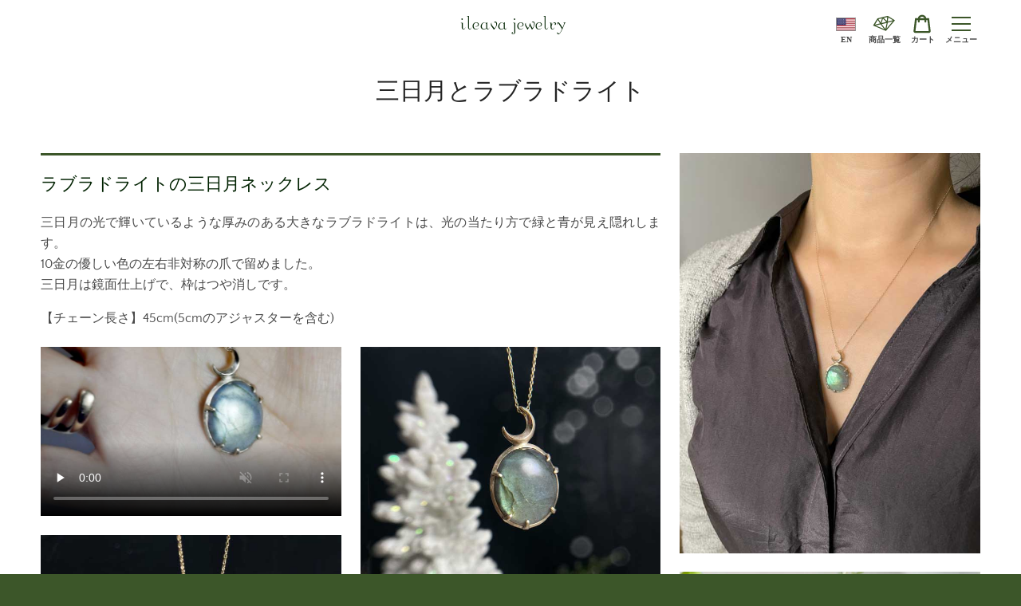

--- FILE ---
content_type: text/html; charset=utf-8
request_url: https://ileava.jewelry/products/ile-oonc1575
body_size: 32860
content:


<!doctype html>
<html class="supports-no-js " lang="ja">
<head>
  <meta charset="utf-8">

  <meta http-equiv="X-UA-Compatible" content="IE=edge,chrome=1">

  <meta name="viewport" content="width=device-width, initial-scale=1, viewport-fit=cover">
  <meta name="format-detection" content="telephone=no" />
  <meta name="theme-color" content="#3c5629">
  <link rel="canonical" href="https://ileava.jewelry/products/ile-oonc1575">

  
    <link rel="shortcut icon" href="//ileava.jewelry/cdn/shop/files/icon_256x256_6a0930bc-3851-42e8-965c-4ca43608cb0d_32x32.png?v=1627268592" type="image/png">
  

  <title>
    三日月とラブラドライト &ndash; ileava jewelry
  </title>

  
    <meta name="description" content="ラブラドライトの三日月ネックレス 三日月の光で輝いているような厚みのある大きなラブラドライトは、光の当たり方で緑と青が見え隠れします。 10金の優しい色の左右非対称の爪で留めました。 三日月は鏡面仕上げで、枠はつや消しです。 【チェーン長さ】45cm(5cmのアジャスターを含む) 写真(左から1番目) 踊る星と小さなブルートパーズのネックレス 写真(左から2番目) シンプルな青みのあるラブラドライトのネックレス 写真(左から4番目) ３つの星がラブラドライトを包み込むネックレス 写真(左から5番目) ラブラドライトと星のネックレス">
  

  <!-- /snippets/social-meta-tags.liquid -->




<meta name="thumbnail" content="https://ileava.jewelry/cdn/shop/products/image_254957fe-0a16-44ea-8a54-5e4eeafb6371_1200x1200.jpg?v=1606406290" />




<meta property="og:site_name" content="ileava jewelry">
<meta property="og:url" content="https://ileava.jewelry/products/ile-oonc1575">
<meta property="og:title" content="三日月とラブラドライト">
<meta property="og:type" content="product">
<meta property="og:description" content="ラブラドライトの三日月ネックレス 三日月の光で輝いているような厚みのある大きなラブラドライトは、光の当たり方で緑と青が見え隠れします。 10金の優しい色の左右非対称の爪で留めました。 三日月は鏡面仕上げで、枠はつや消しです。 【チェーン長さ】45cm(5cmのアジャスターを含む) 写真(左から1番目) 踊る星と小さなブルートパーズのネックレス 写真(左から2番目) シンプルな青みのあるラブラドライトのネックレス 写真(左から4番目) ３つの星がラブラドライトを包み込むネックレス 写真(左から5番目) ラブラドライトと星のネックレス">

  <meta property="og:price:amount" content="143,000">
  <meta property="og:price:currency" content="JPY">

<meta property="og:image" content="http://ileava.jewelry/cdn/shop/products/image_254957fe-0a16-44ea-8a54-5e4eeafb6371_1200x1200.jpg?v=1606406290"><meta property="og:image" content="http://ileava.jewelry/cdn/shop/products/0O5A7602_1200x1200.jpg?v=1637488222">
<meta property="og:image:secure_url" content="https://ileava.jewelry/cdn/shop/products/image_254957fe-0a16-44ea-8a54-5e4eeafb6371_1200x1200.jpg?v=1606406290"><meta property="og:image:secure_url" content="https://ileava.jewelry/cdn/shop/products/0O5A7602_1200x1200.jpg?v=1637488222">


  <meta name="twitter:site" content="@intent/follow?screen_name=ileava">

<meta name="twitter:card" content="summary_large_image">
<meta name="twitter:title" content="三日月とラブラドライト">
<meta name="twitter:description" content="ラブラドライトの三日月ネックレス 三日月の光で輝いているような厚みのある大きなラブラドライトは、光の当たり方で緑と青が見え隠れします。 10金の優しい色の左右非対称の爪で留めました。 三日月は鏡面仕上げで、枠はつや消しです。 【チェーン長さ】45cm(5cmのアジャスターを含む) 写真(左から1番目) 踊る星と小さなブルートパーズのネックレス 写真(左から2番目) シンプルな青みのあるラブラドライトのネックレス 写真(左から4番目) ３つの星がラブラドライトを包み込むネックレス 写真(左から5番目) ラブラドライトと星のネックレス">


  <script>window.performance && window.performance.mark && window.performance.mark('shopify.content_for_header.start');</script><meta name="google-site-verification" content="GdvpSGaYwEA8IuVxQIsQxn7CpKLfL2hLVaEKlA62ChE">
<meta id="shopify-digital-wallet" name="shopify-digital-wallet" content="/1326612563/digital_wallets/dialog">
<meta name="shopify-checkout-api-token" content="71425790d44251ba790b015e1c5ffbfd">
<meta id="in-context-paypal-metadata" data-shop-id="1326612563" data-venmo-supported="false" data-environment="production" data-locale="ja_JP" data-paypal-v4="true" data-currency="JPY">
<link rel="alternate" type="application/json+oembed" href="https://ileava.jewelry/products/ile-oonc1575.oembed">
<script async="async" src="/checkouts/internal/preloads.js?locale=ja-JP"></script>
<script id="shopify-features" type="application/json">{"accessToken":"71425790d44251ba790b015e1c5ffbfd","betas":["rich-media-storefront-analytics"],"domain":"ileava.jewelry","predictiveSearch":false,"shopId":1326612563,"locale":"ja"}</script>
<script>var Shopify = Shopify || {};
Shopify.shop = "ileava-jewelry.myshopify.com";
Shopify.locale = "ja";
Shopify.currency = {"active":"JPY","rate":"1.0"};
Shopify.country = "JP";
Shopify.theme = {"name":"Narrative - 2026","id":145843552418,"schema_name":"Narrative","schema_version":"10.3.0","theme_store_id":null,"role":"main"};
Shopify.theme.handle = "null";
Shopify.theme.style = {"id":null,"handle":null};
Shopify.cdnHost = "ileava.jewelry/cdn";
Shopify.routes = Shopify.routes || {};
Shopify.routes.root = "/";</script>
<script type="module">!function(o){(o.Shopify=o.Shopify||{}).modules=!0}(window);</script>
<script>!function(o){function n(){var o=[];function n(){o.push(Array.prototype.slice.apply(arguments))}return n.q=o,n}var t=o.Shopify=o.Shopify||{};t.loadFeatures=n(),t.autoloadFeatures=n()}(window);</script>
<script id="shop-js-analytics" type="application/json">{"pageType":"product"}</script>
<script defer="defer" async type="module" src="//ileava.jewelry/cdn/shopifycloud/shop-js/modules/v2/client.init-shop-cart-sync_CZKilf07.ja.esm.js"></script>
<script defer="defer" async type="module" src="//ileava.jewelry/cdn/shopifycloud/shop-js/modules/v2/chunk.common_rlhnONO2.esm.js"></script>
<script type="module">
  await import("//ileava.jewelry/cdn/shopifycloud/shop-js/modules/v2/client.init-shop-cart-sync_CZKilf07.ja.esm.js");
await import("//ileava.jewelry/cdn/shopifycloud/shop-js/modules/v2/chunk.common_rlhnONO2.esm.js");

  window.Shopify.SignInWithShop?.initShopCartSync?.({"fedCMEnabled":true,"windoidEnabled":true});

</script>
<script>(function() {
  var isLoaded = false;
  function asyncLoad() {
    if (isLoaded) return;
    isLoaded = true;
    var urls = ["https:\/\/storage.nfcube.com\/instafeed-d424d3f4968312ebf3aefe11f29c8006.js?shop=ileava-jewelry.myshopify.com"];
    for (var i = 0; i < urls.length; i++) {
      var s = document.createElement('script');
      s.type = 'text/javascript';
      s.async = true;
      s.src = urls[i];
      var x = document.getElementsByTagName('script')[0];
      x.parentNode.insertBefore(s, x);
    }
  };
  if(window.attachEvent) {
    window.attachEvent('onload', asyncLoad);
  } else {
    window.addEventListener('load', asyncLoad, false);
  }
})();</script>
<script id="__st">var __st={"a":1326612563,"offset":32400,"reqid":"b724b9cc-6bf5-4728-ae41-0ba1396583d5-1768985844","pageurl":"ileava.jewelry\/products\/ile-oonc1575","u":"d57c916a03c8","p":"product","rtyp":"product","rid":5944142332066};</script>
<script>window.ShopifyPaypalV4VisibilityTracking = true;</script>
<script id="captcha-bootstrap">!function(){'use strict';const t='contact',e='account',n='new_comment',o=[[t,t],['blogs',n],['comments',n],[t,'customer']],c=[[e,'customer_login'],[e,'guest_login'],[e,'recover_customer_password'],[e,'create_customer']],r=t=>t.map((([t,e])=>`form[action*='/${t}']:not([data-nocaptcha='true']) input[name='form_type'][value='${e}']`)).join(','),a=t=>()=>t?[...document.querySelectorAll(t)].map((t=>t.form)):[];function s(){const t=[...o],e=r(t);return a(e)}const i='password',u='form_key',d=['recaptcha-v3-token','g-recaptcha-response','h-captcha-response',i],f=()=>{try{return window.sessionStorage}catch{return}},m='__shopify_v',_=t=>t.elements[u];function p(t,e,n=!1){try{const o=window.sessionStorage,c=JSON.parse(o.getItem(e)),{data:r}=function(t){const{data:e,action:n}=t;return t[m]||n?{data:e,action:n}:{data:t,action:n}}(c);for(const[e,n]of Object.entries(r))t.elements[e]&&(t.elements[e].value=n);n&&o.removeItem(e)}catch(o){console.error('form repopulation failed',{error:o})}}const l='form_type',E='cptcha';function T(t){t.dataset[E]=!0}const w=window,h=w.document,L='Shopify',v='ce_forms',y='captcha';let A=!1;((t,e)=>{const n=(g='f06e6c50-85a8-45c8-87d0-21a2b65856fe',I='https://cdn.shopify.com/shopifycloud/storefront-forms-hcaptcha/ce_storefront_forms_captcha_hcaptcha.v1.5.2.iife.js',D={infoText:'hCaptchaによる保護',privacyText:'プライバシー',termsText:'利用規約'},(t,e,n)=>{const o=w[L][v],c=o.bindForm;if(c)return c(t,g,e,D).then(n);var r;o.q.push([[t,g,e,D],n]),r=I,A||(h.body.append(Object.assign(h.createElement('script'),{id:'captcha-provider',async:!0,src:r})),A=!0)});var g,I,D;w[L]=w[L]||{},w[L][v]=w[L][v]||{},w[L][v].q=[],w[L][y]=w[L][y]||{},w[L][y].protect=function(t,e){n(t,void 0,e),T(t)},Object.freeze(w[L][y]),function(t,e,n,w,h,L){const[v,y,A,g]=function(t,e,n){const i=e?o:[],u=t?c:[],d=[...i,...u],f=r(d),m=r(i),_=r(d.filter((([t,e])=>n.includes(e))));return[a(f),a(m),a(_),s()]}(w,h,L),I=t=>{const e=t.target;return e instanceof HTMLFormElement?e:e&&e.form},D=t=>v().includes(t);t.addEventListener('submit',(t=>{const e=I(t);if(!e)return;const n=D(e)&&!e.dataset.hcaptchaBound&&!e.dataset.recaptchaBound,o=_(e),c=g().includes(e)&&(!o||!o.value);(n||c)&&t.preventDefault(),c&&!n&&(function(t){try{if(!f())return;!function(t){const e=f();if(!e)return;const n=_(t);if(!n)return;const o=n.value;o&&e.removeItem(o)}(t);const e=Array.from(Array(32),(()=>Math.random().toString(36)[2])).join('');!function(t,e){_(t)||t.append(Object.assign(document.createElement('input'),{type:'hidden',name:u})),t.elements[u].value=e}(t,e),function(t,e){const n=f();if(!n)return;const o=[...t.querySelectorAll(`input[type='${i}']`)].map((({name:t})=>t)),c=[...d,...o],r={};for(const[a,s]of new FormData(t).entries())c.includes(a)||(r[a]=s);n.setItem(e,JSON.stringify({[m]:1,action:t.action,data:r}))}(t,e)}catch(e){console.error('failed to persist form',e)}}(e),e.submit())}));const S=(t,e)=>{t&&!t.dataset[E]&&(n(t,e.some((e=>e===t))),T(t))};for(const o of['focusin','change'])t.addEventListener(o,(t=>{const e=I(t);D(e)&&S(e,y())}));const B=e.get('form_key'),M=e.get(l),P=B&&M;t.addEventListener('DOMContentLoaded',(()=>{const t=y();if(P)for(const e of t)e.elements[l].value===M&&p(e,B);[...new Set([...A(),...v().filter((t=>'true'===t.dataset.shopifyCaptcha))])].forEach((e=>S(e,t)))}))}(h,new URLSearchParams(w.location.search),n,t,e,['guest_login'])})(!0,!0)}();</script>
<script integrity="sha256-4kQ18oKyAcykRKYeNunJcIwy7WH5gtpwJnB7kiuLZ1E=" data-source-attribution="shopify.loadfeatures" defer="defer" src="//ileava.jewelry/cdn/shopifycloud/storefront/assets/storefront/load_feature-a0a9edcb.js" crossorigin="anonymous"></script>
<script data-source-attribution="shopify.dynamic_checkout.dynamic.init">var Shopify=Shopify||{};Shopify.PaymentButton=Shopify.PaymentButton||{isStorefrontPortableWallets:!0,init:function(){window.Shopify.PaymentButton.init=function(){};var t=document.createElement("script");t.src="https://ileava.jewelry/cdn/shopifycloud/portable-wallets/latest/portable-wallets.ja.js",t.type="module",document.head.appendChild(t)}};
</script>
<script data-source-attribution="shopify.dynamic_checkout.buyer_consent">
  function portableWalletsHideBuyerConsent(e){var t=document.getElementById("shopify-buyer-consent"),n=document.getElementById("shopify-subscription-policy-button");t&&n&&(t.classList.add("hidden"),t.setAttribute("aria-hidden","true"),n.removeEventListener("click",e))}function portableWalletsShowBuyerConsent(e){var t=document.getElementById("shopify-buyer-consent"),n=document.getElementById("shopify-subscription-policy-button");t&&n&&(t.classList.remove("hidden"),t.removeAttribute("aria-hidden"),n.addEventListener("click",e))}window.Shopify?.PaymentButton&&(window.Shopify.PaymentButton.hideBuyerConsent=portableWalletsHideBuyerConsent,window.Shopify.PaymentButton.showBuyerConsent=portableWalletsShowBuyerConsent);
</script>
<script>
  function portableWalletsCleanup(e){e&&e.src&&console.error("Failed to load portable wallets script "+e.src);var t=document.querySelectorAll("shopify-accelerated-checkout .shopify-payment-button__skeleton, shopify-accelerated-checkout-cart .wallet-cart-button__skeleton"),e=document.getElementById("shopify-buyer-consent");for(let e=0;e<t.length;e++)t[e].remove();e&&e.remove()}function portableWalletsNotLoadedAsModule(e){e instanceof ErrorEvent&&"string"==typeof e.message&&e.message.includes("import.meta")&&"string"==typeof e.filename&&e.filename.includes("portable-wallets")&&(window.removeEventListener("error",portableWalletsNotLoadedAsModule),window.Shopify.PaymentButton.failedToLoad=e,"loading"===document.readyState?document.addEventListener("DOMContentLoaded",window.Shopify.PaymentButton.init):window.Shopify.PaymentButton.init())}window.addEventListener("error",portableWalletsNotLoadedAsModule);
</script>

<script type="module" src="https://ileava.jewelry/cdn/shopifycloud/portable-wallets/latest/portable-wallets.ja.js" onError="portableWalletsCleanup(this)" crossorigin="anonymous"></script>
<script nomodule>
  document.addEventListener("DOMContentLoaded", portableWalletsCleanup);
</script>

<link id="shopify-accelerated-checkout-styles" rel="stylesheet" media="screen" href="https://ileava.jewelry/cdn/shopifycloud/portable-wallets/latest/accelerated-checkout-backwards-compat.css" crossorigin="anonymous">
<style id="shopify-accelerated-checkout-cart">
        #shopify-buyer-consent {
  margin-top: 1em;
  display: inline-block;
  width: 100%;
}

#shopify-buyer-consent.hidden {
  display: none;
}

#shopify-subscription-policy-button {
  background: none;
  border: none;
  padding: 0;
  text-decoration: underline;
  font-size: inherit;
  cursor: pointer;
}

#shopify-subscription-policy-button::before {
  box-shadow: none;
}

      </style>

<script>window.performance && window.performance.mark && window.performance.mark('shopify.content_for_header.end');</script>

  



<style>
  @font-face {
  font-family: "Quattrocento Sans";
  font-weight: 400;
  font-style: normal;
  src: url("//ileava.jewelry/cdn/fonts/quattrocento_sans/quattrocentosans_n4.ce5e9bf514e68f53bdd875976847cf755c702eaa.woff2") format("woff2"),
       url("//ileava.jewelry/cdn/fonts/quattrocento_sans/quattrocentosans_n4.44bbfb57d228eb8bb083d1f98e7d96e16137abce.woff") format("woff");
}

/* ------------------------ Critical Helper Classes ------------------------- */
.critical-hide {
  display: none;
}

.critical-clear {
  opacity: 0;
  visibility: hidden;
}

.drawer-cover {
  opacity: 0;
}

.main-content .shopify-section {
  display: none;
}

.main-content .shopify-section:first-child {
  display: inherit;
}

body:not(.template-index) .main-content {
  opacity: 0;
}


/* ----------------------------- Global Styles ------------------------------ */
*, *::before, *::after {
  box-sizing: border-box;
}

html {
  font-size: 62.5%;
  background-color: #ffffff;
}

body {
  margin: 0;
  font-size: 1.6rem;
  font-family: "Quattrocento Sans", sans-serif;
  font-style: normal;
  font-weight: 400;
  color: #4a4a4a;
  line-height: 1.625;
}

.page-width {
  max-width: 1390px;
  padding: 0 20px;
  margin: 0 auto;
}

/* ---------------------------- Helper Classes ------------------------------ */
.visually-hidden,
.icon__fallback-text {
  position: absolute !important;
  overflow: hidden;
  clip: rect(0 0 0 0);
  height: 1px;
  width: 1px;
  padding: 0;
  border: 0;
}

/* ----------------------------- Typography --------------------------------- */
body {
  -webkit-font-smoothing: antialiased;
  -webkit-text-size-adjust: 100%;
}

.h4 {
  letter-spacing: inherit;
  text-transform: inherit;
  font-family: "New York", Iowan Old Style, Apple Garamond, Baskerville, Times New Roman, Droid Serif, Times, Source Serif Pro, serif, Apple Color Emoji, Segoe UI Emoji, Segoe UI Symbol;
  font-style: normal;
  font-weight: 400;
}


.h4 a {
  color: inherit;
  text-decoration: none;
  font-weight: inherit;
}

.h4 {
  font-size: 2.2rem;
}

@media only screen and (min-width: 750px) {
  .h4 {
    font-size: 2.4rem;
    line-height: 1.5;
  }
}

/* ------------------------------ Buttons ----------------------------------- */
.btn,
.btn--secondary {
  -moz-user-select: "none";
  -ms-user-select: "none";
  -webkit-user-select: "none";
  user-select: "none";
  -webkit-appearance: none;
  -moz-appearance: none;
  appearance: none;
  display: inline-block;
  position: relative;
  width: auto;
  background-color: #3c5629;
  border-radius: 0;
  color: #ffffff;
  border: 2px solid #3c5629;
  font-size: 1.4rem;
  font-weight: 700;
  letter-spacing: 1.5px;
  text-decoration: none;
  text-align: center;
  text-transform: uppercase;
  padding: 10px 30px;
  line-height: 2.2;
  vertical-align: middle;
  cursor: pointer;
  transition: outline 0.1s linear;
  box-sizing: border-box;
}

.btn--square {
  width: 50px;
  height: 50px;
  padding: 0;
  text-align: center;
  line-height: 50px;
}

.btn--clear {
  position: relative;
  background-color: transparent;
  border: 0;
  color: #4a4a4a;
  transition: 0.15s opacity ease-out;
}

.btn--clear:hover::after,
.btn--clear::after {
  outline: 0 !important;
}

.btn::after,
.btn--secondary::after {
  content: '';
  display: block;
  position: absolute;
  top: 0;
  left: 0;
  width: 100%;
  height: 100%;
  outline: 2px solid #3c5629;
  transition: outline 0.1s linear;
}

/* -------------------------------- Icons ----------------------------------- */
.icon {
  display: inline-block;
  width: 20px;
  height: 20px;
  vertical-align: middle;
}

/* ----------------------------- Site Header -------------------------------- */
.site-header {
  position: relative;
  transition: transform 0.25s ease-out;
  z-index: 10;
}

.site-header--transparent {
  position: absolute;
  top: 0;
  left: 0;
  right: 0;
  z-index: 10;
}

.site-header__wrapper {
  position: relative;
  min-height: 60px;
  width: 100%;
  background-color: #fff;
  z-index: 10;
}

.site-header--transparent .site-header__wrapper {
  background-color: transparent;
}

.site-header__wrapper svg {
  fill: #758560;
}

.site-header__wrapper--transitioning {
  transition: background-color 0.25s ease-out, margin-top 0.25s ease-out;
}

.announcement-bar {
  display: none;
  text-align: center;
  position: relative;
  text-decoration: none;
  z-index: 10;
}

.announcement-bar--visible {
  display: block;
}

.announcement-bar__message {
  font-size: 16px;
  font-weight: 400;
  padding: 10px 20px;
  margin-bottom: 0;
}

.announcement-bar__message .icon {
  fill: currentColor;
}

.announcement-bar__close {
  position: absolute;
  right: 20px;
  padding: 0;
  width: 30px;
  height: 30px;
  line-height: 100%;
  top: 50%;
  -ms-transform: translateY(-50%);
  -webkit-transform: translateY(-50%);
  transform: translateY(-50%);
}

.announcement-bar__close .icon {
  width: 12px;
  height: 12px;
  fill: currentColor;
}

.site-header-sections {
  display: -webkit-flex;
  display: -ms-flexbox;
  display: flex;
  width: 100%;
  -ms-flex-align: center;
  -webkit-align-items: center;
  -moz-align-items: center;
  -ms-align-items: center;
  -o-align-items: center;
  align-items: center;
  min-height: 60px;
}

.site-header__section--title {
  display: -webkit-flex;
  display: -ms-flexbox;
  display: flex;
  width: 100%;
  -webkit-justify-content: center;
  -ms-justify-content: center;
  justify-content: center;
}

.site-header__logo-wrapper {
  display: inline-block;
  margin: 0;
  padding: 10px 0;
  text-align: center;
  line-height: 1.2;
}

.site-header__logo {
  display: block;
}

.site-header__logo-image {
  display: block;
  margin: 0 auto;
}

.site-header--transparent .site-header__logo-image {
  display: none;
}

@media only screen and (max-width: 749px) {
  .site-header__logo-image {
    max-height: 30px;
  }
}

.site-header__logo-image--transparent {
  display: none;
}

.site-header--transparent .site-header__logo-image--transparent {
  display: block;
}

.navigation-open .site-header__logo-image--transparent,
html.supports-no-js .site-header__logo-image--transparent {
  display: none;
}

.site-header__cart svg {
  width: 22px;
  height: 30px;
  margin: -2px 0 0 -2px;
}

@media only screen and (min-width: 750px) {
  .site-header__cart svg {
    width: 26px;
  }
}

.site-header__cart::after {
  border-color: #4a4a4a;
}

.site-header__cart-bubble {
  position: absolute;
  top: 15px;
  right: 10px;
  width: 10px;
  height: 10px;
  background-color: #3c5629;
  border-radius: 50%;
  opacity: 0;
  transition: all 0.25s ease-out;
  -ms-transform: scale(0);
  -webkit-transform: scale(0);
  transform: scale(0);
}

@media only screen and (min-width: 750px) {
  .site-header__cart-bubble {
    top:15px;
    right: 9px;
  }
}

.site-header__cart .site-header__cart-bubble {
  top: 13px;
}

@media only screen and (min-width: 750px) {
  .site-header__cart .site-header__cart-bubble {
    top: 12px;
  }
}

.site-header__cart-bubble--visible {
  opacity: 1;
  -ms-transform: scale(1);
  -webkit-transform: scale(1);
  transform: scale(1);
}

.burger-icon {
  display: block;
  height: 2px;
  width: 16px;
  left: 50%;
  margin-left: -8px;
  background: #758560;
  position: absolute;
  transition: all 0.25s ease-out;
}

@media only screen and (min-width: 750px) {
  .burger-icon {
    height:2px;
    width: 24px;
    left: 50%;
    margin-left: -12px;
  }
}

.burger-icon--top {
  top: 18px;
}

@media only screen and (min-width: 750px) {
  .burger-icon--top {
    top: 16px;
  }
}

.site-header__navigation--active .burger-icon--top {
  top: 25px;
  transform: rotate(45deg);
}

.burger-icon--mid {
  top: 24px;
}

@media only screen and (min-width: 750px) {
  .burger-icon--mid {
    top: 24px;
  }
}

.site-header__navigation--active .burger-icon--mid {
  opacity: 0;
}

.burger-icon--bottom {
  top: 30px;
}

@media only screen and (min-width: 750px) {
  .burger-icon--bottom {
    top: 32px;
  }
}

.site-header__navigation--active .burger-icon--bottom {
  top: 25px;
  transform: rotate(-45deg);
}

.site-header__navigation {
  position: relative;
}

.site-header__navigation svg {
  width: 20px;
  height: 30px;
}

.site-header__navigation::after {
  border-color: #4a4a4a;
}

/* ----------------------------- Slideshow --------------------------------- */
.slideshow {
  display: -webkit-flex;
  display: -ms-flexbox;
  display: flex;
  width: 100%;
  position: relative;
  overflow: hidden;
  min-height: 300px;
  max-height: calc(100vh - 35px);
  background-color: #d9d9d9;
}

.slideshow--full .slideshow {
  height: calc(100vh - 35px);
}

@media only screen and (max-width: 749px) {
  .slideshow--adapt .slideshow {
    max-height: 125vw;
    min-height: 75vw;
  }
}

.slideshow__slides {
  margin: 0;
  padding: 0;
  list-style: none;
}

.slideshow__slide {
  position: absolute;
  height: 100%;
  width: 100%;
  opacity: 0;
  z-index: 0;
  transition: all 0.5s cubic-bezier(0, 0, 0, 1);
}

.slideshow__slide--active {
  transition: all 0.5s cubic-bezier(0, 0, 0, 1);
  opacity: 1;
  z-index: 2;
}

.slideshow__overlay::before {
  content: '';
  position: absolute;
  top: 0;
  right: 0;
  bottom: 0;
  left: 0;
  z-index: 3;
}

.slideshow__image {
  height: 100%;
  width: 100%;
  object-fit: cover;
  z-index: 1;
  transition: opacity 0.8s cubic-bezier(0.44, 0.13, 0.48, 0.87),filter 400ms,-webkit-filter 400ms;
  font-family: "object-fit: cover";
}

.slideshow__image .placeholder-svg {
  display: block;
  fill: rgba(74,74,74,0.35);
  background-color: #f1eee6;
  position: absolute;
  top: 50%;
  left: 50%;
  height: 100%;
  width: auto;
  max-height: none;
  max-width: none;
  -ms-transform: translate(-50%, -50%);
  -webkit-transform: translate(-50%, -50%);
  transform: translate(-50%, -50%);
}

.slideshow__image .placeholder-background {
  background-color: #faf9f6;
  position: absolute;
  top: 0;
  right: 0;
  bottom: 0;
  left: 0;
}

.slideshow__navigation {
  margin: 0;
  padding: 0;
  list-style: none;
}

.slideshow__text-content-mobile,
.slideshow__button-cta-single {
  display: none;
}

.slideshow__indicators {
  margin: 0;
  padding: 0;
  list-style: none;
}
</style>

  


<link title="theme" rel="preload" href="//ileava.jewelry/cdn/shop/t/45/assets/theme.css?v=28354582253103914721766717759" as="style">
<noscript><link rel="stylesheet" href="//ileava.jewelry/cdn/shop/t/45/assets/theme.css?v=28354582253103914721766717759"></noscript>

<script>
/*! loadCSS. [c]2017 Filament Group, Inc. MIT License */
!function(a){"use strict";var b=function(b,c,d){function e(a){return h.body?a():void setTimeout(function(){e(a)})}function f(){i.addEventListener&&i.removeEventListener("load",f);if(!Shopify.designMode)i.media=d||"all"}var g,h=a.document,i=h.createElement("link");if(c)g=c;else{var j=(h.body||h.getElementsByTagName("head")[0]).childNodes;g=j[j.length-1]}var k=h.styleSheets;i.rel="stylesheet",i.href=b,i.media=Shopify.designMode?d||"all":"only x",e(function(){g.parentNode.insertBefore(i,c?g:g.nextSibling)});var l=function(a){for(var b=i.href,c=k.length;c--;)if(k[c].href===b)return a();setTimeout(function(){l(a)})};return i.addEventListener&&i.addEventListener("load",f),i.onloadcssdefined=l,l(f),i};"undefined"!=typeof exports?exports.loadCSS=b:a.loadCSS=b}("undefined"!=typeof global?global:this);
/*! onloadCSS. (onload callback for loadCSS) [c]2017 Filament Group, Inc. MIT License */
function onloadCSS(a,b){function c(){!d&&b&&(d=!0,b.call(a))}var d;a.addEventListener&&a.addEventListener("load",c),a.attachEvent&&a.attachEvent("onload",c),"isApplicationInstalled"in navigator&&"onloadcssdefined"in a&&a.onloadcssdefined(c)}

// Insert our stylesheet before our preload <link> tag
var preload = document.querySelector('link[href="//ileava.jewelry/cdn/shop/t/45/assets/theme.css?v=28354582253103914721766717759"]');
var stylesheet = loadCSS('//ileava.jewelry/cdn/shop/t/45/assets/theme.css?v=28354582253103914721766717759', preload);
// Create a property to easily detect if the stylesheet is done loading
onloadCSS(stylesheet, function() { stylesheet.loaded = true; });
</script>

<link rel="preload" href="//ileava.jewelry/cdn/shop/t/45/assets/ileava.css?v=123480561814146806431766717759" as="style">
<link href="//ileava.jewelry/cdn/shop/t/45/assets/ileava.css?v=123480561814146806431766717759" rel="stylesheet" type="text/css" media="all" />

  <script>
    var theme = {
      stylesheet: "//ileava.jewelry/cdn/shop/t/45/assets/theme.css?v=28354582253103914721766717759",
      modelViewerUiSprite: "//ileava.jewelry/cdn/shop/t/45/assets/model-viewer-ui-sprite.svg?v=51012726060321609211766717759",
      plyrSprite: "//ileava.jewelry/cdn/shop/t/45/assets/plyr-sprite.svg?v=50389300931231853141766717759",
      strings: {
        addToCart: "カートに追加する",
        soldOut: "売り切れ",
        unavailable: "オプションを選択してください",
        addItemSuccess: "商品がカートに追加されました！",
        viewCart: "カートを見る",
        external: "外部のウェブサイトを開きます。",
        newWindow: "新しいウィンドウで開きます。",
        newWindowExternal: "外部のウェブサイトを新しいウィンドウで開きます。",
        cartError: "お客様のカートをアップデートするときにエラーが発生しました。再度お試しください。",
        cartQuantityError: "[title]は[quantity]個しかカートに追加することができません。",
        regularPrice: "通常価格",
        salePrice: "販売価格",
        unitPrice: "単価",
        unitPriceSeparator: "あたり",
        newsletter: {
          blankError: "Eメールは空欄にできません。",
          invalidError: "有効なEメールアドレスを入力して下さい。"
        },
        map: {
          zeroResults: "その住所は見つかりませんでした",
          overQueryLimit: "Google APIの使用量の制限を超えました。\u003ca href=\"https:\/\/developers.google.com\/maps\/premium\/usage-limits\"\u003eプレミアムプラン\u003c\/a\u003eへのアップグレードをご検討ください。",
          authError: "あなたのGoogle Mapsのアカウント認証で問題が発生しました。\u003ca href=\"https:\/\/developers.google.com\/maps\/documentation\/javascript\/get-api-key\"\u003eJavaScript API\u003c\/a\u003eと\u003ca href=\"https:\/\/developers.google.com\/maps\/documentation\/geocoding\/get-api-key\"\u003eジオコーディング API\u003c\/a\u003eを作成し、アプリの許可を有効にしてください。",
          addressError: "住所を調べる際にエラーが発生しました"
        },
        slideshow: {
          loadSlideA11yString: "スライド[slide_number]を読み込む",
          activeSlideA11yString: "スライド[slide_number]、現在"
        }
      },
      isOnline: true,
      moneyFormat: "¥{{amount_no_decimals}}",
      mediaQuerySmall: 750,
      mediaQueryMedium: 990
    };

    

    document.documentElement.className = document.documentElement.className.replace('supports-no-js', '');
  </script>

  <script src="//ileava.jewelry/cdn/shop/t/45/assets/lazysizes.min.js?v=41644173127543473891766717759" async="async"></script>
  <script src="//ileava.jewelry/cdn/shop/t/45/assets/vendor.min.js?v=85821191610609335681766717759" defer="defer"></script>
  <script src="//ileava.jewelry/cdn/shop/t/45/assets/theme.js?v=131887748574995818791766717759" defer="defer"></script>
  <!--<script src="//ileava.jewelry/cdn/shop/t/45/assets/custom.js?v=101612360477050417211766717759" defer="defer"></script>-->
  <script src="//ileava.jewelry/cdn/shop/t/45/assets/imgsContainer.js?v=5938895984107028731766717759" defer="defer"></script>
  <script src="//ileava.jewelry/cdn/shop/t/45/assets/blockArranger.js?v=106444032200596617101766717759" defer="defer"></script>
  <script src="//ileava.jewelry/cdn/shop/t/45/assets/ileava.js?v=64047638688229208801766717759" defer="defer"></script>

  <meta name="google-site-verification" content="GdvpSGaYwEA8IuVxQIsQxn7CpKLfL2hLVaEKlA62ChE" />
  <meta name="google-site-verification" content="P9I27ekwEVvALXRpQDZrS67C6D0YMMBWAFkpbX4t5NE" />
  <meta name="facebook-domain-verification" content="gc26qt69wzqinqqmbojkk4g0g1ynow" />

<link href="https://monorail-edge.shopifysvc.com" rel="dns-prefetch">
<script>(function(){if ("sendBeacon" in navigator && "performance" in window) {try {var session_token_from_headers = performance.getEntriesByType('navigation')[0].serverTiming.find(x => x.name == '_s').description;} catch {var session_token_from_headers = undefined;}var session_cookie_matches = document.cookie.match(/_shopify_s=([^;]*)/);var session_token_from_cookie = session_cookie_matches && session_cookie_matches.length === 2 ? session_cookie_matches[1] : "";var session_token = session_token_from_headers || session_token_from_cookie || "";function handle_abandonment_event(e) {var entries = performance.getEntries().filter(function(entry) {return /monorail-edge.shopifysvc.com/.test(entry.name);});if (!window.abandonment_tracked && entries.length === 0) {window.abandonment_tracked = true;var currentMs = Date.now();var navigation_start = performance.timing.navigationStart;var payload = {shop_id: 1326612563,url: window.location.href,navigation_start,duration: currentMs - navigation_start,session_token,page_type: "product"};window.navigator.sendBeacon("https://monorail-edge.shopifysvc.com/v1/produce", JSON.stringify({schema_id: "online_store_buyer_site_abandonment/1.1",payload: payload,metadata: {event_created_at_ms: currentMs,event_sent_at_ms: currentMs}}));}}window.addEventListener('pagehide', handle_abandonment_event);}}());</script>
<script id="web-pixels-manager-setup">(function e(e,d,r,n,o){if(void 0===o&&(o={}),!Boolean(null===(a=null===(i=window.Shopify)||void 0===i?void 0:i.analytics)||void 0===a?void 0:a.replayQueue)){var i,a;window.Shopify=window.Shopify||{};var t=window.Shopify;t.analytics=t.analytics||{};var s=t.analytics;s.replayQueue=[],s.publish=function(e,d,r){return s.replayQueue.push([e,d,r]),!0};try{self.performance.mark("wpm:start")}catch(e){}var l=function(){var e={modern:/Edge?\/(1{2}[4-9]|1[2-9]\d|[2-9]\d{2}|\d{4,})\.\d+(\.\d+|)|Firefox\/(1{2}[4-9]|1[2-9]\d|[2-9]\d{2}|\d{4,})\.\d+(\.\d+|)|Chrom(ium|e)\/(9{2}|\d{3,})\.\d+(\.\d+|)|(Maci|X1{2}).+ Version\/(15\.\d+|(1[6-9]|[2-9]\d|\d{3,})\.\d+)([,.]\d+|)( \(\w+\)|)( Mobile\/\w+|) Safari\/|Chrome.+OPR\/(9{2}|\d{3,})\.\d+\.\d+|(CPU[ +]OS|iPhone[ +]OS|CPU[ +]iPhone|CPU IPhone OS|CPU iPad OS)[ +]+(15[._]\d+|(1[6-9]|[2-9]\d|\d{3,})[._]\d+)([._]\d+|)|Android:?[ /-](13[3-9]|1[4-9]\d|[2-9]\d{2}|\d{4,})(\.\d+|)(\.\d+|)|Android.+Firefox\/(13[5-9]|1[4-9]\d|[2-9]\d{2}|\d{4,})\.\d+(\.\d+|)|Android.+Chrom(ium|e)\/(13[3-9]|1[4-9]\d|[2-9]\d{2}|\d{4,})\.\d+(\.\d+|)|SamsungBrowser\/([2-9]\d|\d{3,})\.\d+/,legacy:/Edge?\/(1[6-9]|[2-9]\d|\d{3,})\.\d+(\.\d+|)|Firefox\/(5[4-9]|[6-9]\d|\d{3,})\.\d+(\.\d+|)|Chrom(ium|e)\/(5[1-9]|[6-9]\d|\d{3,})\.\d+(\.\d+|)([\d.]+$|.*Safari\/(?![\d.]+ Edge\/[\d.]+$))|(Maci|X1{2}).+ Version\/(10\.\d+|(1[1-9]|[2-9]\d|\d{3,})\.\d+)([,.]\d+|)( \(\w+\)|)( Mobile\/\w+|) Safari\/|Chrome.+OPR\/(3[89]|[4-9]\d|\d{3,})\.\d+\.\d+|(CPU[ +]OS|iPhone[ +]OS|CPU[ +]iPhone|CPU IPhone OS|CPU iPad OS)[ +]+(10[._]\d+|(1[1-9]|[2-9]\d|\d{3,})[._]\d+)([._]\d+|)|Android:?[ /-](13[3-9]|1[4-9]\d|[2-9]\d{2}|\d{4,})(\.\d+|)(\.\d+|)|Mobile Safari.+OPR\/([89]\d|\d{3,})\.\d+\.\d+|Android.+Firefox\/(13[5-9]|1[4-9]\d|[2-9]\d{2}|\d{4,})\.\d+(\.\d+|)|Android.+Chrom(ium|e)\/(13[3-9]|1[4-9]\d|[2-9]\d{2}|\d{4,})\.\d+(\.\d+|)|Android.+(UC? ?Browser|UCWEB|U3)[ /]?(15\.([5-9]|\d{2,})|(1[6-9]|[2-9]\d|\d{3,})\.\d+)\.\d+|SamsungBrowser\/(5\.\d+|([6-9]|\d{2,})\.\d+)|Android.+MQ{2}Browser\/(14(\.(9|\d{2,})|)|(1[5-9]|[2-9]\d|\d{3,})(\.\d+|))(\.\d+|)|K[Aa][Ii]OS\/(3\.\d+|([4-9]|\d{2,})\.\d+)(\.\d+|)/},d=e.modern,r=e.legacy,n=navigator.userAgent;return n.match(d)?"modern":n.match(r)?"legacy":"unknown"}(),u="modern"===l?"modern":"legacy",c=(null!=n?n:{modern:"",legacy:""})[u],f=function(e){return[e.baseUrl,"/wpm","/b",e.hashVersion,"modern"===e.buildTarget?"m":"l",".js"].join("")}({baseUrl:d,hashVersion:r,buildTarget:u}),m=function(e){var d=e.version,r=e.bundleTarget,n=e.surface,o=e.pageUrl,i=e.monorailEndpoint;return{emit:function(e){var a=e.status,t=e.errorMsg,s=(new Date).getTime(),l=JSON.stringify({metadata:{event_sent_at_ms:s},events:[{schema_id:"web_pixels_manager_load/3.1",payload:{version:d,bundle_target:r,page_url:o,status:a,surface:n,error_msg:t},metadata:{event_created_at_ms:s}}]});if(!i)return console&&console.warn&&console.warn("[Web Pixels Manager] No Monorail endpoint provided, skipping logging."),!1;try{return self.navigator.sendBeacon.bind(self.navigator)(i,l)}catch(e){}var u=new XMLHttpRequest;try{return u.open("POST",i,!0),u.setRequestHeader("Content-Type","text/plain"),u.send(l),!0}catch(e){return console&&console.warn&&console.warn("[Web Pixels Manager] Got an unhandled error while logging to Monorail."),!1}}}}({version:r,bundleTarget:l,surface:e.surface,pageUrl:self.location.href,monorailEndpoint:e.monorailEndpoint});try{o.browserTarget=l,function(e){var d=e.src,r=e.async,n=void 0===r||r,o=e.onload,i=e.onerror,a=e.sri,t=e.scriptDataAttributes,s=void 0===t?{}:t,l=document.createElement("script"),u=document.querySelector("head"),c=document.querySelector("body");if(l.async=n,l.src=d,a&&(l.integrity=a,l.crossOrigin="anonymous"),s)for(var f in s)if(Object.prototype.hasOwnProperty.call(s,f))try{l.dataset[f]=s[f]}catch(e){}if(o&&l.addEventListener("load",o),i&&l.addEventListener("error",i),u)u.appendChild(l);else{if(!c)throw new Error("Did not find a head or body element to append the script");c.appendChild(l)}}({src:f,async:!0,onload:function(){if(!function(){var e,d;return Boolean(null===(d=null===(e=window.Shopify)||void 0===e?void 0:e.analytics)||void 0===d?void 0:d.initialized)}()){var d=window.webPixelsManager.init(e)||void 0;if(d){var r=window.Shopify.analytics;r.replayQueue.forEach((function(e){var r=e[0],n=e[1],o=e[2];d.publishCustomEvent(r,n,o)})),r.replayQueue=[],r.publish=d.publishCustomEvent,r.visitor=d.visitor,r.initialized=!0}}},onerror:function(){return m.emit({status:"failed",errorMsg:"".concat(f," has failed to load")})},sri:function(e){var d=/^sha384-[A-Za-z0-9+/=]+$/;return"string"==typeof e&&d.test(e)}(c)?c:"",scriptDataAttributes:o}),m.emit({status:"loading"})}catch(e){m.emit({status:"failed",errorMsg:(null==e?void 0:e.message)||"Unknown error"})}}})({shopId: 1326612563,storefrontBaseUrl: "https://ileava.jewelry",extensionsBaseUrl: "https://extensions.shopifycdn.com/cdn/shopifycloud/web-pixels-manager",monorailEndpoint: "https://monorail-edge.shopifysvc.com/unstable/produce_batch",surface: "storefront-renderer",enabledBetaFlags: ["2dca8a86"],webPixelsConfigList: [{"id":"581697698","configuration":"{\"config\":\"{\\\"pixel_id\\\":\\\"G-BW465XF9JJ\\\",\\\"target_country\\\":\\\"JP\\\",\\\"gtag_events\\\":[{\\\"type\\\":\\\"search\\\",\\\"action_label\\\":[\\\"G-BW465XF9JJ\\\",\\\"AW-941729733\\\/oGpiCO6t1poBEMXPhsED\\\"]},{\\\"type\\\":\\\"begin_checkout\\\",\\\"action_label\\\":[\\\"G-BW465XF9JJ\\\",\\\"AW-941729733\\\/I3OXCOut1poBEMXPhsED\\\"]},{\\\"type\\\":\\\"view_item\\\",\\\"action_label\\\":[\\\"G-BW465XF9JJ\\\",\\\"AW-941729733\\\/zTGfCOWt1poBEMXPhsED\\\",\\\"MC-L86JN3RQSG\\\"]},{\\\"type\\\":\\\"purchase\\\",\\\"action_label\\\":[\\\"G-BW465XF9JJ\\\",\\\"AW-941729733\\\/RPxqCOKt1poBEMXPhsED\\\",\\\"MC-L86JN3RQSG\\\"]},{\\\"type\\\":\\\"page_view\\\",\\\"action_label\\\":[\\\"G-BW465XF9JJ\\\",\\\"AW-941729733\\\/TJbsCN-t1poBEMXPhsED\\\",\\\"MC-L86JN3RQSG\\\"]},{\\\"type\\\":\\\"add_payment_info\\\",\\\"action_label\\\":[\\\"G-BW465XF9JJ\\\",\\\"AW-941729733\\\/n2F6CPGt1poBEMXPhsED\\\"]},{\\\"type\\\":\\\"add_to_cart\\\",\\\"action_label\\\":[\\\"G-BW465XF9JJ\\\",\\\"AW-941729733\\\/W_3CCOit1poBEMXPhsED\\\"]}],\\\"enable_monitoring_mode\\\":false}\"}","eventPayloadVersion":"v1","runtimeContext":"OPEN","scriptVersion":"b2a88bafab3e21179ed38636efcd8a93","type":"APP","apiClientId":1780363,"privacyPurposes":[],"dataSharingAdjustments":{"protectedCustomerApprovalScopes":["read_customer_address","read_customer_email","read_customer_name","read_customer_personal_data","read_customer_phone"]}},{"id":"275808418","configuration":"{\"pixel_id\":\"367004337262143\",\"pixel_type\":\"facebook_pixel\",\"metaapp_system_user_token\":\"-\"}","eventPayloadVersion":"v1","runtimeContext":"OPEN","scriptVersion":"ca16bc87fe92b6042fbaa3acc2fbdaa6","type":"APP","apiClientId":2329312,"privacyPurposes":["ANALYTICS","MARKETING","SALE_OF_DATA"],"dataSharingAdjustments":{"protectedCustomerApprovalScopes":["read_customer_address","read_customer_email","read_customer_name","read_customer_personal_data","read_customer_phone"]}},{"id":"76710050","configuration":"{\"tagID\":\"2613966376372\"}","eventPayloadVersion":"v1","runtimeContext":"STRICT","scriptVersion":"18031546ee651571ed29edbe71a3550b","type":"APP","apiClientId":3009811,"privacyPurposes":["ANALYTICS","MARKETING","SALE_OF_DATA"],"dataSharingAdjustments":{"protectedCustomerApprovalScopes":["read_customer_address","read_customer_email","read_customer_name","read_customer_personal_data","read_customer_phone"]}},{"id":"shopify-app-pixel","configuration":"{}","eventPayloadVersion":"v1","runtimeContext":"STRICT","scriptVersion":"0450","apiClientId":"shopify-pixel","type":"APP","privacyPurposes":["ANALYTICS","MARKETING"]},{"id":"shopify-custom-pixel","eventPayloadVersion":"v1","runtimeContext":"LAX","scriptVersion":"0450","apiClientId":"shopify-pixel","type":"CUSTOM","privacyPurposes":["ANALYTICS","MARKETING"]}],isMerchantRequest: false,initData: {"shop":{"name":"ileava jewelry","paymentSettings":{"currencyCode":"JPY"},"myshopifyDomain":"ileava-jewelry.myshopify.com","countryCode":"JP","storefrontUrl":"https:\/\/ileava.jewelry"},"customer":null,"cart":null,"checkout":null,"productVariants":[{"price":{"amount":143000.0,"currencyCode":"JPY"},"product":{"title":"三日月とラブラドライト","vendor":"ileava jewelry","id":"5944142332066","untranslatedTitle":"三日月とラブラドライト","url":"\/products\/ile-oonc1575","type":"ネックレス"},"id":"37116791685282","image":{"src":"\/\/ileava.jewelry\/cdn\/shop\/products\/image_254957fe-0a16-44ea-8a54-5e4eeafb6371.jpg?v=1606406290"},"sku":"ile-ooNC1575","title":"Default Title","untranslatedTitle":"Default Title"}],"purchasingCompany":null},},"https://ileava.jewelry/cdn","fcfee988w5aeb613cpc8e4bc33m6693e112",{"modern":"","legacy":""},{"shopId":"1326612563","storefrontBaseUrl":"https:\/\/ileava.jewelry","extensionBaseUrl":"https:\/\/extensions.shopifycdn.com\/cdn\/shopifycloud\/web-pixels-manager","surface":"storefront-renderer","enabledBetaFlags":"[\"2dca8a86\"]","isMerchantRequest":"false","hashVersion":"fcfee988w5aeb613cpc8e4bc33m6693e112","publish":"custom","events":"[[\"page_viewed\",{}],[\"product_viewed\",{\"productVariant\":{\"price\":{\"amount\":143000.0,\"currencyCode\":\"JPY\"},\"product\":{\"title\":\"三日月とラブラドライト\",\"vendor\":\"ileava jewelry\",\"id\":\"5944142332066\",\"untranslatedTitle\":\"三日月とラブラドライト\",\"url\":\"\/products\/ile-oonc1575\",\"type\":\"ネックレス\"},\"id\":\"37116791685282\",\"image\":{\"src\":\"\/\/ileava.jewelry\/cdn\/shop\/products\/image_254957fe-0a16-44ea-8a54-5e4eeafb6371.jpg?v=1606406290\"},\"sku\":\"ile-ooNC1575\",\"title\":\"Default Title\",\"untranslatedTitle\":\"Default Title\"}}]]"});</script><script>
  window.ShopifyAnalytics = window.ShopifyAnalytics || {};
  window.ShopifyAnalytics.meta = window.ShopifyAnalytics.meta || {};
  window.ShopifyAnalytics.meta.currency = 'JPY';
  var meta = {"product":{"id":5944142332066,"gid":"gid:\/\/shopify\/Product\/5944142332066","vendor":"ileava jewelry","type":"ネックレス","handle":"ile-oonc1575","variants":[{"id":37116791685282,"price":14300000,"name":"三日月とラブラドライト","public_title":null,"sku":"ile-ooNC1575"}],"remote":false},"page":{"pageType":"product","resourceType":"product","resourceId":5944142332066,"requestId":"b724b9cc-6bf5-4728-ae41-0ba1396583d5-1768985844"}};
  for (var attr in meta) {
    window.ShopifyAnalytics.meta[attr] = meta[attr];
  }
</script>
<script class="analytics">
  (function () {
    var customDocumentWrite = function(content) {
      var jquery = null;

      if (window.jQuery) {
        jquery = window.jQuery;
      } else if (window.Checkout && window.Checkout.$) {
        jquery = window.Checkout.$;
      }

      if (jquery) {
        jquery('body').append(content);
      }
    };

    var hasLoggedConversion = function(token) {
      if (token) {
        return document.cookie.indexOf('loggedConversion=' + token) !== -1;
      }
      return false;
    }

    var setCookieIfConversion = function(token) {
      if (token) {
        var twoMonthsFromNow = new Date(Date.now());
        twoMonthsFromNow.setMonth(twoMonthsFromNow.getMonth() + 2);

        document.cookie = 'loggedConversion=' + token + '; expires=' + twoMonthsFromNow;
      }
    }

    var trekkie = window.ShopifyAnalytics.lib = window.trekkie = window.trekkie || [];
    if (trekkie.integrations) {
      return;
    }
    trekkie.methods = [
      'identify',
      'page',
      'ready',
      'track',
      'trackForm',
      'trackLink'
    ];
    trekkie.factory = function(method) {
      return function() {
        var args = Array.prototype.slice.call(arguments);
        args.unshift(method);
        trekkie.push(args);
        return trekkie;
      };
    };
    for (var i = 0; i < trekkie.methods.length; i++) {
      var key = trekkie.methods[i];
      trekkie[key] = trekkie.factory(key);
    }
    trekkie.load = function(config) {
      trekkie.config = config || {};
      trekkie.config.initialDocumentCookie = document.cookie;
      var first = document.getElementsByTagName('script')[0];
      var script = document.createElement('script');
      script.type = 'text/javascript';
      script.onerror = function(e) {
        var scriptFallback = document.createElement('script');
        scriptFallback.type = 'text/javascript';
        scriptFallback.onerror = function(error) {
                var Monorail = {
      produce: function produce(monorailDomain, schemaId, payload) {
        var currentMs = new Date().getTime();
        var event = {
          schema_id: schemaId,
          payload: payload,
          metadata: {
            event_created_at_ms: currentMs,
            event_sent_at_ms: currentMs
          }
        };
        return Monorail.sendRequest("https://" + monorailDomain + "/v1/produce", JSON.stringify(event));
      },
      sendRequest: function sendRequest(endpointUrl, payload) {
        // Try the sendBeacon API
        if (window && window.navigator && typeof window.navigator.sendBeacon === 'function' && typeof window.Blob === 'function' && !Monorail.isIos12()) {
          var blobData = new window.Blob([payload], {
            type: 'text/plain'
          });

          if (window.navigator.sendBeacon(endpointUrl, blobData)) {
            return true;
          } // sendBeacon was not successful

        } // XHR beacon

        var xhr = new XMLHttpRequest();

        try {
          xhr.open('POST', endpointUrl);
          xhr.setRequestHeader('Content-Type', 'text/plain');
          xhr.send(payload);
        } catch (e) {
          console.log(e);
        }

        return false;
      },
      isIos12: function isIos12() {
        return window.navigator.userAgent.lastIndexOf('iPhone; CPU iPhone OS 12_') !== -1 || window.navigator.userAgent.lastIndexOf('iPad; CPU OS 12_') !== -1;
      }
    };
    Monorail.produce('monorail-edge.shopifysvc.com',
      'trekkie_storefront_load_errors/1.1',
      {shop_id: 1326612563,
      theme_id: 145843552418,
      app_name: "storefront",
      context_url: window.location.href,
      source_url: "//ileava.jewelry/cdn/s/trekkie.storefront.cd680fe47e6c39ca5d5df5f0a32d569bc48c0f27.min.js"});

        };
        scriptFallback.async = true;
        scriptFallback.src = '//ileava.jewelry/cdn/s/trekkie.storefront.cd680fe47e6c39ca5d5df5f0a32d569bc48c0f27.min.js';
        first.parentNode.insertBefore(scriptFallback, first);
      };
      script.async = true;
      script.src = '//ileava.jewelry/cdn/s/trekkie.storefront.cd680fe47e6c39ca5d5df5f0a32d569bc48c0f27.min.js';
      first.parentNode.insertBefore(script, first);
    };
    trekkie.load(
      {"Trekkie":{"appName":"storefront","development":false,"defaultAttributes":{"shopId":1326612563,"isMerchantRequest":null,"themeId":145843552418,"themeCityHash":"11335182075483142358","contentLanguage":"ja","currency":"JPY","eventMetadataId":"dde28761-ca3c-459d-a50f-6dd966f0b9fa"},"isServerSideCookieWritingEnabled":true,"monorailRegion":"shop_domain","enabledBetaFlags":["65f19447"]},"Session Attribution":{},"S2S":{"facebookCapiEnabled":false,"source":"trekkie-storefront-renderer","apiClientId":580111}}
    );

    var loaded = false;
    trekkie.ready(function() {
      if (loaded) return;
      loaded = true;

      window.ShopifyAnalytics.lib = window.trekkie;

      var originalDocumentWrite = document.write;
      document.write = customDocumentWrite;
      try { window.ShopifyAnalytics.merchantGoogleAnalytics.call(this); } catch(error) {};
      document.write = originalDocumentWrite;

      window.ShopifyAnalytics.lib.page(null,{"pageType":"product","resourceType":"product","resourceId":5944142332066,"requestId":"b724b9cc-6bf5-4728-ae41-0ba1396583d5-1768985844","shopifyEmitted":true});

      var match = window.location.pathname.match(/checkouts\/(.+)\/(thank_you|post_purchase)/)
      var token = match? match[1]: undefined;
      if (!hasLoggedConversion(token)) {
        setCookieIfConversion(token);
        window.ShopifyAnalytics.lib.track("Viewed Product",{"currency":"JPY","variantId":37116791685282,"productId":5944142332066,"productGid":"gid:\/\/shopify\/Product\/5944142332066","name":"三日月とラブラドライト","price":"143000","sku":"ile-ooNC1575","brand":"ileava jewelry","variant":null,"category":"ネックレス","nonInteraction":true,"remote":false},undefined,undefined,{"shopifyEmitted":true});
      window.ShopifyAnalytics.lib.track("monorail:\/\/trekkie_storefront_viewed_product\/1.1",{"currency":"JPY","variantId":37116791685282,"productId":5944142332066,"productGid":"gid:\/\/shopify\/Product\/5944142332066","name":"三日月とラブラドライト","price":"143000","sku":"ile-ooNC1575","brand":"ileava jewelry","variant":null,"category":"ネックレス","nonInteraction":true,"remote":false,"referer":"https:\/\/ileava.jewelry\/products\/ile-oonc1575"});
      }
    });


        var eventsListenerScript = document.createElement('script');
        eventsListenerScript.async = true;
        eventsListenerScript.src = "//ileava.jewelry/cdn/shopifycloud/storefront/assets/shop_events_listener-3da45d37.js";
        document.getElementsByTagName('head')[0].appendChild(eventsListenerScript);

})();</script>
  <script>
  if (!window.ga || (window.ga && typeof window.ga !== 'function')) {
    window.ga = function ga() {
      (window.ga.q = window.ga.q || []).push(arguments);
      if (window.Shopify && window.Shopify.analytics && typeof window.Shopify.analytics.publish === 'function') {
        window.Shopify.analytics.publish("ga_stub_called", {}, {sendTo: "google_osp_migration"});
      }
      console.error("Shopify's Google Analytics stub called with:", Array.from(arguments), "\nSee https://help.shopify.com/manual/promoting-marketing/pixels/pixel-migration#google for more information.");
    };
    if (window.Shopify && window.Shopify.analytics && typeof window.Shopify.analytics.publish === 'function') {
      window.Shopify.analytics.publish("ga_stub_initialized", {}, {sendTo: "google_osp_migration"});
    }
  }
</script>
<script
  defer
  src="https://ileava.jewelry/cdn/shopifycloud/perf-kit/shopify-perf-kit-3.0.4.min.js"
  data-application="storefront-renderer"
  data-shop-id="1326612563"
  data-render-region="gcp-us-central1"
  data-page-type="product"
  data-theme-instance-id="145843552418"
  data-theme-name="Narrative"
  data-theme-version="10.3.0"
  data-monorail-region="shop_domain"
  data-resource-timing-sampling-rate="10"
  data-shs="true"
  data-shs-beacon="true"
  data-shs-export-with-fetch="true"
  data-shs-logs-sample-rate="1"
  data-shs-beacon-endpoint="https://ileava.jewelry/api/collect"
></script>
</head>

<body id="三日月とラブラドライト" class="template-product data-animations">

  <a class="visually-hidden skip-link" href="#MainContent">コンテンツにスキップする</a>

  <div id="shopify-section-header" class="shopify-section">
<div class="site-header" data-section-id="header" data-section-type="header-section" data-drawer-push >
  <header class="site-header__wrapper" role="banner">
    

    <div class="site-header-sections page-width">

      <div class="site-header__section site-header__section--title">
        
        
          <div class="site-header__logo-wrapper h4" itemscope itemtype="http://schema.org/Organization">
        

        <a href="/" itemprop="url" class="site-header__logo">ileava jewelry</a>

        
          </div>
        
      </div>

      <div class="ile-head-lang site-header__section site-header__section--button">
        <a href="https://en.ileava.jewelry/products/ile-oonc1575" class="btn btn--clear btn--square">
          <img width="25" height="17" src="//ileava.jewelry/cdn/shop/t/45/assets/ly-icon-56775.png?v=51555347429071227771766717759" alt="English">
           <span class="icon__fallback-text">EN</span>
        </a>
      </div>

      <div class="site-header__section site-header__section--button">
        <a href="/collections/all" class="btn btn--clear btn--square site-header__cart">
          <svg aria-hidden="true" focusable="false" role="presentation" class="icon icon-dia_bullets" viewBox="0 0 21 17"><path fill="#020000" d="M4.5,3.3L0.4,10l12.1,5.1l8.5-10l-6.8-4.2L4.5,3.3z M8.8,3.3L7.5,7.2l-2-3.2L8.8,3.3z M9.7,3.5l3.1,3.1L8.4,7.7L9.7,3.5z M13.7,2.1l-0.4,3.7l-2.9-2.9L13.7,2.1z M19.1,5l-4.8,1.3l0.4-3.9L19.1,5z M13.1,12.9l1.1-5.6L18.9,6L13.1,12.9z M12,13.3L8.5,8.7l4.7-1.1L12,13.3z M2.8,10l4.7-1.1l3.4,4.5L2.8,10z M4.8,4.7L6.9,8L2.2,9.2L4.8,4.7z"/></svg>
          <span class="icon__fallback-text">商品一覧</span>
        </a>
      </div>

      <div class="site-header__section site-header__section--button">
        <a href="/cart" class="btn btn--clear btn--square site-header__cart ajax-cart__toggle" aria-expanded="false">
          <svg aria-hidden="true" focusable="false" role="presentation" class="icon icon-cart" viewBox="0 0 37 40"><path d="M36.5 34.8L33.3 8h-5.9C26.7 3.9 23 .8 18.5.8S10.3 3.9 9.6 8H3.7L.5 34.8c-.2 1.5.4 2.4.9 3 .5.5 1.4 1.2 3.1 1.2h28c1.3 0 2.4-.4 3.1-1.3.7-.7 1-1.8.9-2.9zm-18-30c2.2 0 4.1 1.4 4.7 3.2h-9.5c.7-1.9 2.6-3.2 4.8-3.2zM4.5 35l2.8-23h2.2v3c0 1.1.9 2 2 2s2-.9 2-2v-3h10v3c0 1.1.9 2 2 2s2-.9 2-2v-3h2.2l2.8 23h-28z"/></svg>
          <span class="icon__fallback-text">カート</span>
          <span class="site-header__cart-bubble"></span>
        </a>
      </div>

      <nav class="site-header__section site-header__section--button"
        data-site-navigation role="navigation"
      >
        <button class="site-header__navigation btn btn--clear btn--square"
          aria-expanded="false"
          data-navigation-button
        >
          <span class="burger-icon burger-icon--top"></span>
          <span class="burger-icon burger-icon--mid"></span>
          <span class="burger-icon burger-icon--bottom"></span>
          <span class="icon__fallback-text">メニュー</span>
        </button>
        <div class="navigation supports-no-js critical-hide" data-section-id="header" data-section-type="navigation" aria-hidden=true>
          <div class="navigation__container">

            <ul class="navigation__links">
              
                
                
                  <li class="navigation__link navigation__entrance-animation">
                    <a href="/pages/about-us">イリーヴァについて</a>
                  </li>
                
              
                
                
                  <li class="navigation__link navigation__has-sublinks navigation__has-sublinks--collapsed navigation__entrance-animation">
                    <button class="navigation__expand-sublinks" aria-expanded="false">
                      <span aria-hidden="true">ジュエリー</span>
                      <span class="visually-hidden">メニュージュエリー</span>
                      <svg aria-hidden="true" focusable="false" role="presentation" class="icon icon-arrow-down" viewBox="0 0 20 20"><path fill="#444" d="M3.2 6l6.4 8.4c.4 0 6.8-8.4 6.8-8.4H3.2z"/></svg>
                    </button>
                    <div class="navigation__sublinks-container">
                      <ul class="navigation__sublinks">
                        
                          <li class="navigation__sublink">
                            
                              <a href="/collections/necklace">ネックレス</a>
                            
                          </li>
                        
                          <li class="navigation__sublink">
                            
                              <a href="/collections/ring">リング</a>
                            
                          </li>
                        
                          <li class="navigation__sublink">
                            
                              <a href="/collections/bracelet">ブレスレット</a>
                            
                          </li>
                        
                          <li class="navigation__sublink">
                            
                              <a href="/collections/earrings">ピアス</a>
                            
                          </li>
                        
                          <li class="navigation__sublink">
                            
                              <a href="/collections/ear-cuff">イヤーカフ</a>
                            
                          </li>
                        
                          <li class="navigation__sublink">
                            
                              <a href="/collections/mens">メンズ</a>
                            
                          </li>
                        
                          <li class="navigation__sublink">
                            
                              <a href="/collections/all">全てのアイテム</a>
                            
                          </li>
                        
                      </ul>
                    </div>
                  </li>
                
              
                
                
                  <li class="navigation__link navigation__entrance-animation">
                    <a href="/collections">コレクション</a>
                  </li>
                
              
                
                
                  <li class="navigation__link navigation__entrance-animation">
                    <a href="/pages/bridal">ブライダル</a>
                  </li>
                
              
                
                
                  <li class="navigation__link navigation__entrance-animation">
                    <a href="/blogs/jewelry">ジュエリーのある毎日</a>
                  </li>
                
              
                
                
                  <li class="navigation__link navigation__has-sublinks navigation__has-sublinks--collapsed navigation__entrance-animation">
                    <button class="navigation__expand-sublinks" aria-expanded="false">
                      <span aria-hidden="true">ヘルプ</span>
                      <span class="visually-hidden">メニューヘルプ</span>
                      <svg aria-hidden="true" focusable="false" role="presentation" class="icon icon-arrow-down" viewBox="0 0 20 20"><path fill="#444" d="M3.2 6l6.4 8.4c.4 0 6.8-8.4 6.8-8.4H3.2z"/></svg>
                    </button>
                    <div class="navigation__sublinks-container">
                      <ul class="navigation__sublinks">
                        
                          <li class="navigation__sublink">
                            
                              <a href="/pages/shopping-guide">ショッピングガイド</a>
                            
                          </li>
                        
                          <li class="navigation__sublink">
                            
                              <a href="/pages/faq">よくあるご質問</a>
                            
                          </li>
                        
                          <li class="navigation__sublink">
                            
                              <a href="/pages/contact">お問い合わせ</a>
                            
                          </li>
                        
                      </ul>
                    </div>
                  </li>
                
              
                
                
                  <li class="navigation__link navigation__entrance-animation">
                    <a href="https://ileava.jp">ileava & co. 表参道店</a>
                  </li>
                
              
                
                
                  <li class="navigation__link navigation__entrance-animation">
                    <a href="https://custom.ileava.jewelry">ネットで ileava のオーダーメイド</a>
                  </li>
                
              
            </ul>

            <div class="navigation__search navigation__entrance-animation">
  <form action="/search" method="get" role="search">
    <div class="input-group--underline">
      <input class="input-group__field" type="search" name="q" value="" placeholder="検索する" aria-label="検索する" tabindex="-1">
      <div class="input-group__btn">
        <button type="submit" class="btn btn--clear btn--square" tabindex="-1">
          <svg aria-hidden="true" focusable="false" role="presentation" class="icon icon-search" viewBox="0 0 21.4 21.4"><path fill="#444" d="M13.4 0c-4.4 0-8 3.6-8 8 0 1.8.6 3.5 1.7 4.9L0 20l1.4 1.4 7.1-7.1c1.4 1.1 3.1 1.7 4.9 1.7 4.4 0 8-3.6 8-8s-3.6-8-8-8zm0 14c-3.3 0-6-2.7-6-6s2.7-6 6-6 6 2.7 6 6-2.7 6-6 6z"/></svg>
          <span class="icon__fallback-text">もう一度検索する</span>
        </button>
      </div>
    </div>
  </form>
</div>


            <ul class="navigation__links">
              
                
                  <li class="navigation__link navigation__link--secondary navigation__entrance-animation">
                    <a href="/account/login">ログイン</a>
                  </li>
                  <li class="navigation__link navigation__link--secondary navigation__entrance-animation">
                    <a href="/account/register">アカウントを作成する</a>
                  </li>
                
              
              
            </ul>

            

          </div>
        </div>
      </nav>
    </div>

<script type="application/ld+json">
{
  "@context": "http://schema.org",
  "@type": "Organization",
  "name": "ileava jewelry",
  
  "sameAs": [
    "https://twitter.com/intent/follow?screen_name=ileava",
    "https://www.facebook.com/ileava.jp",
    "https://www.pinterest.jp/ileava/",
    "https://www.instagram.com/ileava/",
    "",
    "",
    "http://www.youtube.com/subscription_center?add_user=ileava",
    ""
  ],
  "url": "https://ileava.jewelry",
  "contactPoint": [{
    "@type": "ContactPoint",
    "telephone": "+81-3-3409-5353",
    "contactType": "customer service"
  }]
}
</script>

<script type="application/ld+json">
    {
      "@context": "http://schema.org",
      "@type": "WebSite",
      "name": "ileava jewelry",
      "potentialAction": {
        "@type": "SearchAction",
        "target": "https://ileava.jewelry/search?q={search_term_string}",
        "query-input": "required name=search_term_string"
      },
      "url": "https://ileava.jewelry"
    }
</script>

  </header>
</div>


</div>

  <div class="main-content" data-drawer-push>
    <div class="main-content__wrapper">
      <main class="content-for-layout" id="MainContent" role="main">
        

<div id="shopify-section-product-template" class="shopify-section">




<div class="product-template" data-section-id="product-template" data-section-type="product-template" data-variant-id="37116791685282" itemscope itemtype="http://schema.org/Product">
  <meta itemprop="name" content="三日月とラブラドライト">
  <meta itemprop="url" content="https://ileava.jewelry/products/ile-oonc1575">
  <meta itemprop="image" content="https://ileava.jewelry/cdn/shop/products/image_254957fe-0a16-44ea-8a54-5e4eeafb6371_grande.jpg?v=1606406290">
  <meta itemprop="sku" content="ile-ooNC1575">


  <div class="page-width">
    <h1 class="ile-product-title h2 text-center" itemprop="name">三日月とラブラドライト</h1><section class="ile-product-layout" itemprop="description">
        <div class="arbox-wrap">
<div class="arbox-item text" data-colspan="2">
<h2>ラブラドライトの三日月ネックレス</h2>
<p>三日月の光で輝いているような厚みのある大きなラブラドライトは、光の当たり方で緑と青が見え隠れします。<br> 10金の優しい色の左右非対称の爪で留めました。<br> 三日月は鏡面仕上げで、枠はつや消しです。<br></p>
<p class="size_detail">
【チェーン長さ】45cm(5cmのアジャスターを含む)
</p>

</div>
<div class="arbox-item">
<figure><img src="https://cdn.shopify.com/s/files/1/0013/2661/2563/files/IMG_0705_0eca62b6-642b-4575-b6b4-44c4fb251574.jpg?v=1607166635" alt=""></figure>
</div>
<div class="arbox-item"><video poster="https://cdn.shopify.com/s/files/1/0013/2661/2563/files/0O5A8582.jpg?v=1607166635" preload="none" controls="controls" muted="">
	<source src="https://cdn.shopify.com/s/files/1/0013/2661/2563/files/0O5A8582.mp4?v=1607166637" type="video/mp4"></video></div>
<div class="arbox-item">
<figure><img src="https://cdn.shopify.com/s/files/1/0013/2661/2563/files/IMG_4554.jpg?v=1607608211" alt=""></figure>
</div>
<div class="arbox-item">
<figure><img src="https://cdn.shopify.com/s/files/1/0013/2661/2563/files/IMG_4557.jpg?v=1607608211" alt=""></figure>
</div>
<div class="arbox-item">
<figure>
	<video poster="https://cdn.shopify.com/s/files/1/0013/2661/2563/files/IMG_4541.jpg?v=1607608211" preload="none" controls="controls" muted>
	<source src="https://cdn.shopify.com/s/files/1/0013/2661/2563/files/IMG_4541.mp4?v=1607608218" type="video/mp4"></video>
	<figcaption>
		<p>
			<a class="link" href="https://ileava.jewelry/products/ile-oonc1579">写真(左から1番目) 踊る星と小さなブルートパーズのネックレス</a>
			<a class="link" href="https://ileava.jewelry/products/ile-oonc1577">写真(左から2番目) シンプルな青みのあるラブラドライトのネックレス</a>
			<a class="link" href="https://ileava.jewelry/products/ile-oonc1576">写真(左から4番目) ３つの星がラブラドライトを包み込むネックレス</a>
			<a class="link" href="https://ileava.jewelry/products/ile-oonc1578">写真(左から5番目) ラブラドライトと星のネックレス</a>
		</p>
	</figcaption>
</figure>
</div>
</div>
      </section></div>



  


    

    

    <div class="product__submedia-list product__submedia-list--r2">

      

        
          

          
<div class="product__submedia-list-item"><a href="//ileava.jewelry/cdn/shop/products/image_254957fe-0a16-44ea-8a54-5e4eeafb6371.jpg?v=1606406290"
     class="product__submedia-wrapper"
     
     data-product-slideshow-open
     data-media-id="product-template-12669161668770">
    
    <img class="product__submedia-preview-image lazyload"
        
        data-src="//ileava.jewelry/cdn/shop/products/image_254957fe-0a16-44ea-8a54-5e4eeafb6371_{width}x.jpg?v=1606406290"
        data-widths="[360, 540, 720, 900, 1080, 1296, 1512, 1728, 2048]"
        data-aspectratio="1.0"
        data-sizes="auto"
        alt="スライドショー三日月とラブラドライトの画像を開く
"
        
            data-parent-fit="cover"
          ><noscript>
        <img src="//ileava.jewelry/cdn/shop/products/image_254957fe-0a16-44ea-8a54-5e4eeafb6371.jpg?v=1606406290" alt="三日月とラブラドライト" class="product__submedia">
      </noscript></a>
</div>


        
      

        
          

          
<div class="product__submedia-list-item"><a href="//ileava.jewelry/cdn/shop/products/0O5A7602.jpg?v=1637488222"
     class="product__submedia-wrapper"
     
     data-product-slideshow-open
     data-media-id="product-template-24221052502178">
    
    <img class="product__submedia-preview-image lazyload"
        
        data-src="//ileava.jewelry/cdn/shop/products/0O5A7602_{width}x.jpg?v=1637488222"
        data-widths="[360, 540, 720, 900, 1080, 1296, 1512, 1728, 2048]"
        data-aspectratio="0.6666666666666666"
        data-sizes="auto"
        alt="スライドショー三日月とラブラドライトの画像を開く
"
        
            data-parent-fit="cover"
          ><noscript>
        <img src="//ileava.jewelry/cdn/shop/products/0O5A7602.jpg?v=1637488222" alt="三日月とラブラドライト" class="product__submedia">
      </noscript></a>
</div>


        
      
    </div>

    
  


  



  
    
      
      





  
  <div id="ile-vote-imgs">
    <iframe src="https://ileava.jp/vote/button3.php?sn=ile-ooNC1575&hdl=ile-oonc1575&lang=JP&sif=false" width="300" height="280" scrolling="no"></iframe>
    <p>
      この商品の写真をもっと見たい方は「リクエスト」ボタンを押してください。リクエストの多い商品は更新時の参考にさせていただきます。<br>
      お急ぎの方は、<a href="/pages/contact">お問い合わせ</a>ください。個別に対応させていただきます。
    </p><p>
      リクエストにお答えした商品の写真は、インスタグラムでも投稿しています。<br>
      <a href="https://instagram.com/ileava" target="_blank"><svg aria-hidden="true" focusable="false" role="presentation" class="icon icon-instagram" viewBox="0 0 512 512"><path d="M256 49.5c67.3 0 75.2.3 101.8 1.5 24.6 1.1 37.9 5.2 46.8 8.7 11.8 4.6 20.2 10 29 18.8s14.3 17.2 18.8 29c3.4 8.9 7.6 22.2 8.7 46.8 1.2 26.6 1.5 34.5 1.5 101.8s-.3 75.2-1.5 101.8c-1.1 24.6-5.2 37.9-8.7 46.8-4.6 11.8-10 20.2-18.8 29s-17.2 14.3-29 18.8c-8.9 3.4-22.2 7.6-46.8 8.7-26.6 1.2-34.5 1.5-101.8 1.5s-75.2-.3-101.8-1.5c-24.6-1.1-37.9-5.2-46.8-8.7-11.8-4.6-20.2-10-29-18.8s-14.3-17.2-18.8-29c-3.4-8.9-7.6-22.2-8.7-46.8-1.2-26.6-1.5-34.5-1.5-101.8s.3-75.2 1.5-101.8c1.1-24.6 5.2-37.9 8.7-46.8 4.6-11.8 10-20.2 18.8-29s17.2-14.3 29-18.8c8.9-3.4 22.2-7.6 46.8-8.7 26.6-1.3 34.5-1.5 101.8-1.5m0-45.4c-68.4 0-77 .3-103.9 1.5C125.3 6.8 107 11.1 91 17.3c-16.6 6.4-30.6 15.1-44.6 29.1-14 14-22.6 28.1-29.1 44.6-6.2 16-10.5 34.3-11.7 61.2C4.4 179 4.1 187.6 4.1 256s.3 77 1.5 103.9c1.2 26.8 5.5 45.1 11.7 61.2 6.4 16.6 15.1 30.6 29.1 44.6 14 14 28.1 22.6 44.6 29.1 16 6.2 34.3 10.5 61.2 11.7 26.9 1.2 35.4 1.5 103.9 1.5s77-.3 103.9-1.5c26.8-1.2 45.1-5.5 61.2-11.7 16.6-6.4 30.6-15.1 44.6-29.1 14-14 22.6-28.1 29.1-44.6 6.2-16 10.5-34.3 11.7-61.2 1.2-26.9 1.5-35.4 1.5-103.9s-.3-77-1.5-103.9c-1.2-26.8-5.5-45.1-11.7-61.2-6.4-16.6-15.1-30.6-29.1-44.6-14-14-28.1-22.6-44.6-29.1-16-6.2-34.3-10.5-61.2-11.7-27-1.1-35.6-1.4-104-1.4z"/><path d="M256 126.6c-71.4 0-129.4 57.9-129.4 129.4s58 129.4 129.4 129.4 129.4-58 129.4-129.4-58-129.4-129.4-129.4zm0 213.4c-46.4 0-84-37.6-84-84s37.6-84 84-84 84 37.6 84 84-37.6 84-84 84z"/><circle cx="390.5" cy="121.5" r="30.2"/></svg></a>
    </p>
  </div>
  <script>
    window.addEventListener("message", function (e) {
      if (e.data == 'VoteReady') {
        const alertFrame = document.getElementById("ile-vote-imgs");
        alertFrame.classList.toggle("on");
      } else if (e.data == 'Voted') {
        gtag('event', 'Vote', {'event_category': 'Vote', 'event_action': 'Request Imgs', 'event_label': 'Voted ile-ooNC1575'});
      }
    });
  </script>





  
  <div class="product__content page-width">
    <div class="grid">
      <div class="grid__item">
        <div class="product__content-main">

          
          <div id="ile-product-image" class="ile-product-media_c">
            <div class="product-template__media">
              

                

  
  
  

  <div class="product__media-container" style="max-width: 650px" data-media-id="product-template-12669161668770" data-variant-media-toggle-hide><a href="//ileava.jewelry/cdn/shop/products/image_254957fe-0a16-44ea-8a54-5e4eeafb6371.jpg?v=1606406290"
     class="product__media-wrapper"
     style="padding-top:100.0%"
     data-product-slideshow-open
     data-media-id="product-template-12669161668770">
    
    <img class="product__media-preview-image lazyload"
        
        data-src="//ileava.jewelry/cdn/shop/products/image_254957fe-0a16-44ea-8a54-5e4eeafb6371_{width}x.jpg?v=1606406290"
        data-widths="[360, 540, 720, 900, 1080, 1296, 1512, 1728, 2048]"
        data-aspectratio="1.0"
        data-sizes="auto"
        alt="スライドショー三日月とラブラドライトの画像を開く
"
        data-variant-media-image></a>
</div>



            </div>

            
            	<span class="product__vendor text-small text-center ileava-h" itemprop="brand" itemscope itemtype="http://schema.org/Brand"><span itemprop="name">ileava jewelry</span></span>
            

            <h2 class="product__title h2 text-center" itemprop="name">三日月とラブラドライト</h2>




<p class="product__price text-center" data-product-price aria-live="polite">
  
    <span class="product__sale-price-label visually-hidden">販売価格</span>
    <span class="product__regular-price-label visually-hidden">価格</span>
    
    
      <span class="product__current-price" data-regular-price>¥143,000</span>
    
    
    <span class="product__compare-price-label visually-hidden">通常価格</span>
    <s class="product__compare-price" data-compare-price></s>

    <span class="product-price-unit product-price-unit--unavailable " data-unit-price-container><span class="visually-hidden">単価</span>
  <span data-unit-price></span><span aria-hidden="true">/</span><span class="visually-hidden">&nbsp;あたり&nbsp;</span><span data-unit-price-base-unit>
    </span></span>

  
</p>


            <div class="product__policies rte">
              
              
              
              <em>この商品は一点物です。</em><br>
              
              <small>価格は予告なく変更される場合がございます。</small>
                  <div id="ile-price-alert">
                    <iframe src="https://ileava.jp/vote/alert.php?sn=ile-ooNC1575&hdl=ile-oonc1575&lang=JP" width="320" height="90" scrolling="no"></iframe>
                  </div>
                  <script>
                    window.addEventListener("message", function (e) {
                      if (e.data == 'AlertReady') {
                        const alertFrame = document.getElementById("ile-price-alert");
                        alertFrame.classList.add("on");
                      } else if (e.data == 'AlertRegistered') {
                        gtag('event', 'RegAlert', {'event_category': 'Alert', 'event_action': 'Request PriceChange', 'event_label': 'PriceAlert ile-oonc1575'});
                      }
                    });
                  </script>
              
            </div>

          </div>

          <div class="ile-product-form product__form-container">
            <div class="product__form-wrapper" itemprop="offers" itemscope itemtype="http://schema.org/Offer">
              <meta itemprop="url" content="https://ileava.jewelry/products/ile-oonc1575">
              <meta itemprop="price" content="143000.0">
              <meta itemprop="priceCurrency" content="JPY">
              <link itemprop="availability" href="http://schema.org/InStock">
              

<form method="post" action="/cart/add" id="product_form_5944142332066" accept-charset="UTF-8" class="product-form" enctype="multipart/form-data" data-sku="ile-ooNC1575"><input type="hidden" name="form_type" value="product" /><input type="hidden" name="utf8" value="✓" />
  

  <select name="id" class="product-form__master-select supports-no-js" data-master-select>
    
      

        
        <option  selected="selected"  data-sku="ile-ooNC1575" value="37116791685282">Default Title - ¥143,000 JPY</option>

      
    
  </select>

  

  

  <button id="ile-addToCart" class="btn btn--to-secondary btn--full product__add-to-cart-button shopify-payment-btn btn--secondary"
    data-cart-submit
    type="submit" name="add"
    
    aria-label="カートに追加する"
  >
    <span class="primary-text" aria-hidden="false" data-cart-primary-submit-text>
      カートに追加する
    </span>
    <span class="secondary-text" aria-hidden=true data-cart-secondary-submit-text>カートを見る</span>
  </button>
  <p class="product__notification text-small text-center" data-cart-notification></p>



  
    <div data-shopify="payment-button" class="shopify-payment-button"> <shopify-accelerated-checkout recommended="{&quot;supports_subs&quot;:false,&quot;supports_def_opts&quot;:false,&quot;name&quot;:&quot;paypal&quot;,&quot;wallet_params&quot;:{&quot;shopId&quot;:1326612563,&quot;countryCode&quot;:&quot;JP&quot;,&quot;merchantName&quot;:&quot;ileava jewelry&quot;,&quot;phoneRequired&quot;:true,&quot;companyRequired&quot;:false,&quot;shippingType&quot;:&quot;shipping&quot;,&quot;shopifyPaymentsEnabled&quot;:false,&quot;hasManagedSellingPlanState&quot;:null,&quot;requiresBillingAgreement&quot;:false,&quot;merchantId&quot;:&quot;9UGLSTRAC3RMU&quot;,&quot;sdkUrl&quot;:&quot;https://www.paypal.com/sdk/js?components=buttons\u0026commit=false\u0026currency=JPY\u0026locale=ja_JP\u0026client-id=AfUEYT7nO4BwZQERn9Vym5TbHAG08ptiKa9gm8OARBYgoqiAJIjllRjeIMI4g294KAH1JdTnkzubt1fr\u0026merchant-id=9UGLSTRAC3RMU\u0026intent=authorize&quot;}}" fallback="{&quot;supports_subs&quot;:true,&quot;supports_def_opts&quot;:true,&quot;name&quot;:&quot;buy_it_now&quot;,&quot;wallet_params&quot;:{}}" access-token="71425790d44251ba790b015e1c5ffbfd" buyer-country="JP" buyer-locale="ja" buyer-currency="JPY" variant-params="[{&quot;id&quot;:37116791685282,&quot;requiresShipping&quot;:true}]" shop-id="1326612563" enabled-flags="[&quot;ae0f5bf6&quot;]" > <div class="shopify-payment-button__button" role="button" disabled aria-hidden="true" style="background-color: transparent; border: none"> <div class="shopify-payment-button__skeleton">&nbsp;</div> </div> <div class="shopify-payment-button__more-options shopify-payment-button__skeleton" role="button" disabled aria-hidden="true">&nbsp;</div> </shopify-accelerated-checkout> <small id="shopify-buyer-consent" class="hidden" aria-hidden="true" data-consent-type="subscription"> このアイテムは定期購入または後払い購入です。続行することにより、<span id="shopify-subscription-policy-button">キャンセルポリシー</span>に同意し、注文がフルフィルメントされるまで、もしくは許可される場合はキャンセルするまで、このページに記載されている価格、頻度、日付で選択した決済方法に請求することを承認するものとします。 </small> </div>
  


<input type="hidden" name="product-id" value="5944142332066" /><input type="hidden" name="section-id" value="product-template" /></form>


              

<div class="ile-product-info">




  

    
        <p class="ile-product-info-em">この商品は通常3日で発送いたします。<a href="/pages/shopping-guide#guide-ship">お届けについて 〉</a></p>
    

  



	<p class="ile-product-info-em">この商品は<em>一点物</em>のため売り切れ次第終了となります。</p>


  <p class="ile-product-info-em">¥22,000(税込)以上ご購入で日本国内 <em>送料無料</em></p><p class="ile-product-info-tyu">ご注文に関する詳細は<a href="/pages/shopping-guide">ショッピングガイド</a>をご確認ください。</p>
  <p class="ile-product-info-sec">当サイトでは、お客様に安心してお買い物を楽しんでいただけるよう、ISO27001を取得した企業が運営する、PCI DSS レベル１に準拠した<a href="/pages/policy#store">オンラインストアシステム</a>を利用しております。</p>
</div>
              <div class="ile-product-payicons">
      <span class="visually-hidden">お支払い方法</span>
      <ul class="payment-icons list--inline">
        
<li class="payment-icon">
          <svg class="icon icon--full-color" viewBox="0 0 38 24" xmlns="http://www.w3.org/2000/svg" role="img" width="38" height="24" aria-labelledby="pi-visa"><title id="pi-visa">Visa</title><path opacity=".07" d="M35 0H3C1.3 0 0 1.3 0 3v18c0 1.7 1.4 3 3 3h32c1.7 0 3-1.3 3-3V3c0-1.7-1.4-3-3-3z"/><path fill="#fff" d="M35 1c1.1 0 2 .9 2 2v18c0 1.1-.9 2-2 2H3c-1.1 0-2-.9-2-2V3c0-1.1.9-2 2-2h32"/><path d="M28.3 10.1H28c-.4 1-.7 1.5-1 3h1.9c-.3-1.5-.3-2.2-.6-3zm2.9 5.9h-1.7c-.1 0-.1 0-.2-.1l-.2-.9-.1-.2h-2.4c-.1 0-.2 0-.2.2l-.3.9c0 .1-.1.1-.1.1h-2.1l.2-.5L27 8.7c0-.5.3-.7.8-.7h1.5c.1 0 .2 0 .2.2l1.4 6.5c.1.4.2.7.2 1.1.1.1.1.1.1.2zm-13.4-.3l.4-1.8c.1 0 .2.1.2.1.7.3 1.4.5 2.1.4.2 0 .5-.1.7-.2.5-.2.5-.7.1-1.1-.2-.2-.5-.3-.8-.5-.4-.2-.8-.4-1.1-.7-1.2-1-.8-2.4-.1-3.1.6-.4.9-.8 1.7-.8 1.2 0 2.5 0 3.1.2h.1c-.1.6-.2 1.1-.4 1.7-.5-.2-1-.4-1.5-.4-.3 0-.6 0-.9.1-.2 0-.3.1-.4.2-.2.2-.2.5 0 .7l.5.4c.4.2.8.4 1.1.6.5.3 1 .8 1.1 1.4.2.9-.1 1.7-.9 2.3-.5.4-.7.6-1.4.6-1.4 0-2.5.1-3.4-.2-.1.2-.1.2-.2.1zm-3.5.3c.1-.7.1-.7.2-1 .5-2.2 1-4.5 1.4-6.7.1-.2.1-.3.3-.3H18c-.2 1.2-.4 2.1-.7 3.2-.3 1.5-.6 3-1 4.5 0 .2-.1.2-.3.2M5 8.2c0-.1.2-.2.3-.2h3.4c.5 0 .9.3 1 .8l.9 4.4c0 .1 0 .1.1.2 0-.1.1-.1.1-.1l2.1-5.1c-.1-.1 0-.2.1-.2h2.1c0 .1 0 .1-.1.2l-3.1 7.3c-.1.2-.1.3-.2.4-.1.1-.3 0-.5 0H9.7c-.1 0-.2 0-.2-.2L7.9 9.5c-.2-.2-.5-.5-.9-.6-.6-.3-1.7-.5-1.9-.5L5 8.2z" fill="#142688"/></svg>
        </li><li class="payment-icon">
          <svg class="icon icon--full-color" viewBox="0 0 38 24" xmlns="http://www.w3.org/2000/svg" role="img" width="38" height="24" aria-labelledby="pi-master"><title id="pi-master">Mastercard</title><path opacity=".07" d="M35 0H3C1.3 0 0 1.3 0 3v18c0 1.7 1.4 3 3 3h32c1.7 0 3-1.3 3-3V3c0-1.7-1.4-3-3-3z"/><path fill="#fff" d="M35 1c1.1 0 2 .9 2 2v18c0 1.1-.9 2-2 2H3c-1.1 0-2-.9-2-2V3c0-1.1.9-2 2-2h32"/><circle fill="#EB001B" cx="15" cy="12" r="7"/><circle fill="#F79E1B" cx="23" cy="12" r="7"/><path fill="#FF5F00" d="M22 12c0-2.4-1.2-4.5-3-5.7-1.8 1.3-3 3.4-3 5.7s1.2 4.5 3 5.7c1.8-1.2 3-3.3 3-5.7z"/></svg>
        </li><li class="payment-icon">
          <svg class="icon icon--full-color" xmlns="http://www.w3.org/2000/svg" role="img" aria-labelledby="pi-american_express" viewBox="0 0 38 24" width="38" height="24"><title id="pi-american_express">American Express</title><path fill="#000" d="M35 0H3C1.3 0 0 1.3 0 3v18c0 1.7 1.4 3 3 3h32c1.7 0 3-1.3 3-3V3c0-1.7-1.4-3-3-3Z" opacity=".07"/><path fill="#006FCF" d="M35 1c1.1 0 2 .9 2 2v18c0 1.1-.9 2-2 2H3c-1.1 0-2-.9-2-2V3c0-1.1.9-2 2-2h32Z"/><path fill="#FFF" d="M22.012 19.936v-8.421L37 11.528v2.326l-1.732 1.852L37 17.573v2.375h-2.766l-1.47-1.622-1.46 1.628-9.292-.02Z"/><path fill="#006FCF" d="M23.013 19.012v-6.57h5.572v1.513h-3.768v1.028h3.678v1.488h-3.678v1.01h3.768v1.531h-5.572Z"/><path fill="#006FCF" d="m28.557 19.012 3.083-3.289-3.083-3.282h2.386l1.884 2.083 1.89-2.082H37v.051l-3.017 3.23L37 18.92v.093h-2.307l-1.917-2.103-1.898 2.104h-2.321Z"/><path fill="#FFF" d="M22.71 4.04h3.614l1.269 2.881V4.04h4.46l.77 2.159.771-2.159H37v8.421H19l3.71-8.421Z"/><path fill="#006FCF" d="m23.395 4.955-2.916 6.566h2l.55-1.315h2.98l.55 1.315h2.05l-2.904-6.566h-2.31Zm.25 3.777.875-2.09.873 2.09h-1.748Z"/><path fill="#006FCF" d="M28.581 11.52V4.953l2.811.01L32.84 9l1.456-4.046H37v6.565l-1.74.016v-4.51l-1.644 4.494h-1.59L30.35 7.01v4.51h-1.768Z"/></svg>

        </li><li class="payment-icon">
          <svg class="icon icon--full-color" width="38" height="24" role="img" aria-labelledby="pi-jcb" viewBox="0 0 38 24" xmlns="http://www.w3.org/2000/svg"><title id="pi-jcb">JCB</title><g fill="none" fill-rule="evenodd"><g fill-rule="nonzero"><path d="M35 0H3C1.3 0 0 1.3 0 3v18c0 1.7 1.4 3 3 3h32c1.7 0 3-1.3 3-3V3c0-1.7-1.4-3-3-3z" fill="#000" opacity=".07"/><path d="M35 1c1.1 0 2 .9 2 2v18c0 1.1-.9 2-2 2H3c-1.1 0-2-.9-2-2V3c0-1.1.9-2 2-2h32" fill="#FFF"/></g><path d="M11.5 5H15v11.5a2.5 2.5 0 0 1-2.5 2.5H9V7.5A2.5 2.5 0 0 1 11.5 5z" fill="#006EBC"/><path d="M18.5 5H22v11.5a2.5 2.5 0 0 1-2.5 2.5H16V7.5A2.5 2.5 0 0 1 18.5 5z" fill="#F00036"/><path d="M25.5 5H29v11.5a2.5 2.5 0 0 1-2.5 2.5H23V7.5A2.5 2.5 0 0 1 25.5 5z" fill="#2AB419"/><path d="M10.755 14.5c-1.06 0-2.122-.304-2.656-.987l.78-.676c.068 1.133 3.545 1.24 3.545-.19V9.5h1.802v3.147c0 .728-.574 1.322-1.573 1.632-.466.144-1.365.221-1.898.221zm8.116 0c-.674 0-1.388-.107-1.965-.366-.948-.425-1.312-1.206-1.3-2.199.012-1.014.436-1.782 1.468-2.165 1.319-.49 3.343-.261 3.926.27v.972c-.572-.521-1.958-.898-2.919-.46-.494.226-.737.917-.744 1.448-.006.56.245 1.252.744 1.497.953.467 2.39.04 2.919-.441v1.01c-.358.255-1.253.434-2.129.434zm8.679-2.587c.37-.235.582-.567.582-1.005 0-.438-.116-.687-.348-.939-.206-.207-.58-.469-1.238-.469H23v5h3.546c.696 0 1.097-.23 1.315-.415.283-.25.426-.53.426-.96 0-.431-.155-.908-.737-1.212zm-1.906-.281h-1.428v-1.444h1.495c.956 0 .944 1.444-.067 1.444zm.288 2.157h-1.716v-1.513h1.716c.986 0 1.083 1.513 0 1.513z" fill="#FFF" fill-rule="nonzero"/></g></svg>
        </li><li class="payment-icon">
          <svg class="icon icon--full-color" viewBox="0 0 38 24" xmlns="http://www.w3.org/2000/svg" role="img" width="38" height="24" aria-labelledby="pi-diners_club"><title id="pi-diners_club">Diners Club</title><path opacity=".07" d="M35 0H3C1.3 0 0 1.3 0 3v18c0 1.7 1.4 3 3 3h32c1.7 0 3-1.3 3-3V3c0-1.7-1.4-3-3-3z"/><path fill="#fff" d="M35 1c1.1 0 2 .9 2 2v18c0 1.1-.9 2-2 2H3c-1.1 0-2-.9-2-2V3c0-1.1.9-2 2-2h32"/><path d="M12 12v3.7c0 .3-.2.3-.5.2-1.9-.8-3-3.3-2.3-5.4.4-1.1 1.2-2 2.3-2.4.4-.2.5-.1.5.2V12zm2 0V8.3c0-.3 0-.3.3-.2 2.1.8 3.2 3.3 2.4 5.4-.4 1.1-1.2 2-2.3 2.4-.4.2-.4.1-.4-.2V12zm7.2-7H13c3.8 0 6.8 3.1 6.8 7s-3 7-6.8 7h8.2c3.8 0 6.8-3.1 6.8-7s-3-7-6.8-7z" fill="#3086C8"/></svg>
        </li><li class="payment-icon">
          <svg class="icon icon--full-color" viewBox="0 0 38 24" xmlns="http://www.w3.org/2000/svg" width="38" height="24" role="img" aria-labelledby="pi-paypal"><title id="pi-paypal">PayPal</title><path opacity=".07" d="M35 0H3C1.3 0 0 1.3 0 3v18c0 1.7 1.4 3 3 3h32c1.7 0 3-1.3 3-3V3c0-1.7-1.4-3-3-3z"/><path fill="#fff" d="M35 1c1.1 0 2 .9 2 2v18c0 1.1-.9 2-2 2H3c-1.1 0-2-.9-2-2V3c0-1.1.9-2 2-2h32"/><path fill="#003087" d="M23.9 8.3c.2-1 0-1.7-.6-2.3-.6-.7-1.7-1-3.1-1h-4.1c-.3 0-.5.2-.6.5L14 15.6c0 .2.1.4.3.4H17l.4-3.4 1.8-2.2 4.7-2.1z"/><path fill="#3086C8" d="M23.9 8.3l-.2.2c-.5 2.8-2.2 3.8-4.6 3.8H18c-.3 0-.5.2-.6.5l-.6 3.9-.2 1c0 .2.1.4.3.4H19c.3 0 .5-.2.5-.4v-.1l.4-2.4v-.1c0-.2.3-.4.5-.4h.3c2.1 0 3.7-.8 4.1-3.2.2-1 .1-1.8-.4-2.4-.1-.5-.3-.7-.5-.8z"/><path fill="#012169" d="M23.3 8.1c-.1-.1-.2-.1-.3-.1-.1 0-.2 0-.3-.1-.3-.1-.7-.1-1.1-.1h-3c-.1 0-.2 0-.2.1-.2.1-.3.2-.3.4l-.7 4.4v.1c0-.3.3-.5.6-.5h1.3c2.5 0 4.1-1 4.6-3.8v-.2c-.1-.1-.3-.2-.5-.2h-.1z"/></svg>
        </li><li class="payment-icon">
          <svg class="icon icon--full-color" xmlns="http://www.w3.org/2000/svg" role="img" viewBox="0 0 38 24" width="38" height="24" aria-labelledby="pi-pay_pay"><title id="pi-pay_pay">PayPay</title><path opacity=".07" fill-rule="evenodd" clip-rule="evenodd" d="M35 0H3C1.3 0 0 1.3 0 3v18c0 1.7 1.4 3 3 3h32c1.7 0 3-1.3 3-3V3c0-1.7-1.4-3-3-3z" fill="#000"/><path fill-rule="evenodd" clip-rule="evenodd" d="M35 1c1.1 0 2 .9 2 2v18c0 1.1-.9 2-2 2H3c-1.1 0-2-.9-2-2V3c0-1.1.9-2 2-2h32z" fill="#fff"/><path fill-rule="evenodd" clip-rule="evenodd" d="M21.791 5h-6.245c-.698 0-1.27.552-1.308 1.24 5.229-.148 7.772 1.668 7.373 3.48-.36 1.63-2.019 2.255-4.715 2.46l-.403 1.676h5.298c.721 0 1.311-.59 1.311-1.31V6.309c0-.72-.59-1.309-1.311-1.309zm-.496 4.727c.208-.846-1.158-1.628-3.345-1.923l-.794 3.298c1.833.086 3.915-.464 4.14-1.375zm-5.333 4.129h-.416c-.721 0-1.311-.59-1.311-1.31V7.77a16.56 16.56 0 013.236-.023l-1.51 6.108z" fill="#FA0028"/><path fill-rule="evenodd" clip-rule="evenodd" d="M17.765 18.491c-.193.426-.51.481-.652.497-.15.018-.31.01-.31.01v-.347c.284 0 .438.022.604-.308l.114-.287-1.043-2.07h.666l.684 1.377.605-1.376h.432s-.907 2.08-1.1 2.504zm-2.433-.511c-.276 0-.474-.204-.474-.503 0-.3.265-.477.506-.477.122 0 .238.034.282.072v.769c-.077.067-.168.139-.314.139zm-.027-1.993c-.48 0-.728.117-.728.117l.06.178s.18-.083.535-.083c.394 0 .474.19.474.451l-.005.117a2.011 2.011 0 00-.484-.058c-.3 0-.797.185-.797.788 0 .575.438.762.748.762a.946.946 0 00.538-.157v.118h.635v-1.57c0-.496-.495-.663-.976-.663zm-2.67.914v-1.36s.196.002.416.002c.312 0 .656.236.656.64s-.344.719-.656.719h-.416zm.416-1.664h-.902a.149.149 0 00-.149.149v2.834h.635v-1.014h.416c.615 0 1.172-.382 1.172-1.03 0-.649-.557-.939-1.172-.939zm11.979 3.254c-.194.426-.511.481-.653.497-.15.018-.309.01-.309.01v-.347c.283 0 .437.022.604-.308l.113-.287-1.042-2.07h.666l.683 1.377.605-1.376h.433s-.908 2.08-1.1 2.504zm-2.433-.511c-.276 0-.474-.204-.474-.503 0-.3.265-.477.506-.477.121 0 .237.034.282.072v.769c-.078.067-.168.139-.314.139zm-.027-1.993c-.481 0-.728.117-.728.117l.059.178s.18-.083.536-.083c.394 0 .474.19.474.451l-.005.117a2.007 2.007 0 00-.484-.058c-.3 0-.797.185-.797.788 0 .575.437.762.748.762a.946.946 0 00.538-.157v.118h.635v-1.57c0-.496-.495-.663-.976-.663zm-2.67.914v-1.36s.196.002.416.002c.311 0 .655.236.655.64s-.344.719-.655.719H19.9zm.416-1.664h-.903a.149.149 0 00-.148.149v2.834h.635v-1.014h.416c.614 0 1.172-.382 1.172-1.03 0-.649-.558-.939-1.172-.939z" fill="#302B2B"/></svg>
        </li><li class="payment-icon">
          <svg class="icon icon--full-color" xmlns="http://www.w3.org/2000/svg" width="38" height="24" viewBox="0 0 38 24" role="img" aria-labelledby="pi-seveneleven"><title id="pi-seveneleven">7-Eleven</title><path d="M35,0H3A3,3,0,0,0,0,3V21a3,3,0,0,0,3,3H35a3,3,0,0,0,3-3V3A3,3,0,0,0,35,0Z" opacity=".07"/><path fill="#fff" d="M35,.9a2,2,0,0,1,2,2v18a2,2,0,0,1-2,2H3a2,2,0,0,1-2-2V2.9a2,2,0,0,1,2-2H35"/><circle fill="#008357" cx="19" cy="11.9" r="9.85"/><path fill="#fff" d="M24.6,18.93a.7.7,0,0,1-.54.53H21.21V20H17.05v-.54H13.94a.69.69,0,0,1-.3-.17.81.81,0,0,1-.22-.43L12.12,6.08a.67.67,0,0,1,.45-.57l12.74,0a.74.74,0,0,1,.56.44.92.92,0,0,1,0,.33Z"/><path fill="#ed1c2e" d="M23.92,10.1a4.27,4.27,0,0,0-2.47,2.79H18a3.64,3.64,0,0,1,.14-.47,7.78,7.78,0,0,1,2.07-3.27,10.36,10.36,0,0,1,2.87-2,4.05,4.05,0,0,1,.55-.2c.09,0,.17-.06.28-.07V10.1"/><path d="M22.84,7a8.48,8.48,0,0,0-1.92,1.2,11.33,11.33,0,0,0-1.79,1.74H14.41v-3Z" fill="#f58220"/><path fill="#008357" d="M20.6,13.16c-.11.81-.23,1.61-.38,2.42h-1.1c-.12-.81-.25-1.61-.36-2.41h.74c.1.6.17,1.21.28,1.79.11-.59.18-1.2.28-1.8h.51m-5,.49H15v.42h.57v.52H15v.48h.57v.5H14.23V13.15h1.33v.51m3,0H18v.42h.57v.52H18v.48h.57v.5H17.28V13.15h1.33v.51m3.51,0h-.58v.42h.57v.52h-.57v.48h.57v.5H20.78V13.15h1.34v.51m-6.3-.51h.74v1.93h.54v.5H15.82V13.15m7.27.27a.68.68,0,0,1,.61-.34c.43,0,.51.31.51.93v1.56h-.74V14.06c0-.22,0-.36-.17-.36s-.21.17-.21.45v1.42h-.74V13.13h.74v.29m-1.17,3c.08,0,.15,0,.15-.1s-.07-.09-.13-.09h-.13v.19h.11m-.11.35h-.09V16.1H22c.15,0,.22.06.22.17a.15.15,0,0,1-.15.17h0l.18.28h-.11l-.16-.27h-.11v.27Zm.11.14a.46.46,0,0,0,.46-.45.45.45,0,0,0-.9,0h0a.44.44,0,0,0,.42.45h0Zm-.54-.49a.55.55,0,0,1,1.09,0,.56.56,0,0,1-.54.56h0a.54.54,0,0,1-.54-.53Z"/><path fill="#ed1c2e" d="M17.29,19.78V18.62c0-.92.11-1.87.24-2.78h3.53c-.13,1.31-.12,2.62-.12,3.94H17.29Z"/></svg>

        </li><li class="payment-icon">
          <svg class="icon icon--full-color" viewBox="0 0 38 24" xmlns="http://www.w3.org/2000/svg" width="38" height="24" role="img" aria-labelledby="pi-lawson"><title id="pi-lawson">Lawson</title><path d="M35 0H3a3 3 0 0 0-3 3v18a3 3 0 0 0 3 3h32a3 3 0 0 0 3-3V3a3 3 0 0 0-3-3z" fill="#e8e8e8"/><path d="M35 1a2 2 0 0 1 2 2v18a2 2 0 0 1-2 2H3a2 2 0 0 1-2-2V3a2 2 0 0 1 2-2h32" fill="#fff"/><path d="M21.67 12.3H24c.2 0 .2.06.2.17v.85c0 .21 0 .29-.35.29H21.7c-.08 0-.19 0-.19-.13v-.66c0-.11 0-.15-.15-.15h-.48c-.07 0-.14 0-.14.15V14c0 .39.16.63.66.63h2.77a.7.7 0 0 0 .77-.74v-1.71c0-.37-.28-.66-.78-.66h-2.43c-.12 0-.23 0-.23-.19v-.78c0-.09 0-.16.2-.16H24c.22 0 .17 0 .17.2V11c0 .12.1.12.21.12h.43c.12 0 .14-.06.14-.15v-.69c0-.69-.24-.93-.81-.93h-2.43c-.63 0-1 0-1 .93v1.34c0 .43.27.63.94.63m4.89-.16v-1.45c0-.2.11-.24.23-.24H29c.15 0 .2 0 .2.16v2.88c0 .17-.1.17-.2.17h-2.24c-.15 0-.22 0-.22-.18zm0 2.52h2.57c.57 0 .86-.19.86-.87v-3.42c0-.63-.26-.93-.83-.93h-2.53c-.53 0-.85.22-.85.93v3.53c0 .44.2.76.79.76M1.94 10.39h.69v3.21H2a.12.12 0 0 0-.12.12v.77a.11.11 0 0 0 .12.12h4a.11.11 0 0 0 .12-.12v-1.76a.12.12 0 0 0-.12-.12h-.52a.12.12 0 0 0-.12.12v.88h-2v-3.22h.65a.12.12 0 0 0 .12-.12v-.76a.12.12 0 0 0-.12-.12H1.94a.12.12 0 0 0-.12.12v.77a.12.12 0 0 0 .12.12m7.61.82l.59 1.07h-1.2zm-2.82 3.39h2.12a.12.12 0 0 0 .15-.12v-.77a.12.12 0 0 0-.12-.12h-.69l.31-.54h2.08l.3.54h-.64a.12.12 0 0 0-.12.12v.77a.12.12 0 0 0 .12.12h2.12a.11.11 0 0 0 .12-.12v-.77a.12.12 0 0 0-.12-.12h-.59L10 10.39h.67a.12.12 0 0 0 .12-.12v-.76a.12.12 0 0 0-.12-.12H8.53a.12.12 0 0 0-.12.12v.77a.12.12 0 0 0 .12.12h.59L7.3 13.61h-.57a.12.12 0 0 0-.12.12v.77a.12.12 0 0 0 .12.12m4.89-4.23h.64l1.59 3.21h-.65a.12.12 0 0 0-.12.12v.77a.11.11 0 0 0 .12.12h2.12a.12.12 0 0 0 .12-.12v-.77a.12.12 0 0 0-.12-.12h-.59l1.15-2.35L17 13.61h-.63a.12.12 0 0 0-.12.12v.77a.12.12 0 0 0 .12.12h2.12a.11.11 0 0 0 .12-.12v-.77a.12.12 0 0 0-.12-.12h-.6l1.57-3.21h.62a.12.12 0 0 0 .12-.12v-.77a.12.12 0 0 0-.12-.12H18a.12.12 0 0 0-.12.12v.77a.12.12 0 0 0 .12.12h.64l-1.16 2.36-1.17-2.36h.62a.12.12 0 0 0 .12-.12v-.77a.12.12 0 0 0-.12-.12h-2.11a.12.12 0 0 0-.12.12v.77a.12.12 0 0 0 .12.12h.62l-1.14 2.34-1.16-2.34h.62a.12.12 0 0 0 .12-.12v-.77a.12.12 0 0 0-.12-.12h-2.14a.12.12 0 0 0-.12.12v.77a.12.12 0 0 0 .12.12m18.98 4.21h2.12a.11.11 0 0 0 .12-.12v-.77a.12.12 0 0 0-.12-.12H32v-2.3l2.46 2.3h-.55a.12.12 0 0 0-.12.12v.77a.11.11 0 0 0 .12.12h2.12a.11.11 0 0 0 .12-.12v-.77a.12.12 0 0 0-.12-.12h-.68v-3.21h.68a.12.12 0 0 0 .12-.12v-.76a.12.12 0 0 0-.12-.12h-2.09a.12.12 0 0 0-.12.12v.77a.12.12 0 0 0 .12.12h.67v2.26L32.2 10.4h.53a.12.12 0 0 0 .12-.12v-.77a.12.12 0 0 0-.12-.12H30.6a.12.12 0 0 0-.12.12v.77a.12.12 0 0 0 .12.12h.65v3.21h-.65a.12.12 0 0 0-.12.12v.77a.11.11 0 0 0 .12.12" fill="#007bc2"/></svg>
        </li><li class="payment-icon">
          <svg class="icon icon--full-color" viewBox="0 0 38 24" xmlns="http://www.w3.org/2000/svg" width="38" height="24" role="img" aria-labelledby="pi-familymart"><title id="pi-familymart">FamilyMart</title><path d="M0 6.1h38v11.81H0z" fill="#fff"/><path d="M35.89 0H2.11A2.14 2.14 0 0 0 0 2.17V6.1h38V2.2A2.14 2.14 0 0 0 35.92 0z" fill="#00b236"/><path d="M0 21.8A2.14 2.14 0 0 0 2.08 24h33.81A2.14 2.14 0 0 0 38 21.83v-3.92H0z" fill="#0095e3"/><path d="M.96 8.98v5.65H2.1v-2.47h2.4v-1.09H2.1v-1h2.44V8.98H.96zm6.92 4.84V12c0-.61-.31-1.38-1.64-1.38a3.32 3.32 0 0 0-1.24.22v1a2 2 0 0 1 1.09-.31c.36 0 .71.12.71.54a2 2 0 0 0-.63-.1A1.38 1.38 0 0 0 4.6 13.4 1.25 1.25 0 0 0 6 14.66a1.46 1.46 0 0 0 .9-.29.7.7 0 0 0 .09.26h1.13c-.12-.11-.24-.34-.24-.81zm-2.2-.54c0-.31.27-.52.65-.52a1 1 0 0 1 .47.11v.67a.83.83 0 0 1-.57.21c-.36 0-.55-.2-.55-.47zm25.53.54V12c0-.61-.31-1.38-1.64-1.38a3.33 3.33 0 0 0-1.24.23v1a2 2 0 0 1 1.09-.31c.36 0 .71.12.71.54a2 2 0 0 0-.63-.1 1.38 1.38 0 0 0-1.57 1.4 1.25 1.25 0 0 0 1.35 1.26 1.45 1.45 0 0 0 .9-.29.81.81 0 0 0 .09.26h1.18c-.14-.09-.24-.32-.24-.79zM29 13.28c0-.31.27-.52.65-.52a1 1 0 0 1 .47.11v.67a.83.83 0 0 1-.57.21c-.34 0-.55-.2-.55-.47zm-16.35-2.63a1.39 1.39 0 0 0-1.13.46 1.26 1.26 0 0 0-1-.46 1.43 1.43 0 0 0-1 .36v-.33h-1v3.95H9.6V12a.72.72 0 0 1 .57-.3c.32 0 .51.22.51.62v2.33h1.1v-2.7a.68.68 0 0 1 .56-.27c.35 0 .51.25.51.62v2.33H14V11.9a1.19 1.19 0 0 0-1.35-1.25zm3.84-1.67h1.08v5.65h-1.08zm8.36 1.76l-1.43-1.76h-1.18v5.65h1.18v-3.89l1.43 1.89 1.42-1.89v3.89h1.19V8.98h-1.19l-1.42 1.76zm-10.18-.05h1.08v3.94h-1.08zm.53-1.79a.7.7 0 1 0 .7.7.7.7 0 0 0-.7-.7zm17.64 2.2v-.41h-1v3.95h1.08v-2.48a1 1 0 0 1 .77-.38 1 1 0 0 1 .61.2v-1.2a1 1 0 0 0-.52-.14 1.1 1.1 0 0 0-.94.46zm3.74 2.53c-.34 0-.47-.26-.47-.56v-1.35H37v-1h-.92V9.2L35 9.66v1h-.58v1H35v1.51c0 .82.33 1.45 1.29 1.45a2 2 0 0 0 .71-.11v-1.04a.6.6 0 0 1-.42.16zm-17.71 2.02h1.21l1.82-4.96h-1.18l-.75 2.13-.82-2.13h-1.23l1.49 3.58-.54 1.38z" fill="#008cd6"/></svg>
        </li><li class="payment-icon">
          <svg class="icon icon--full-color" viewBox="0 0 38 24" xmlns="http://www.w3.org/2000/svg" width="38" height="24" role="img" aria-labelledby="pi-ministop"><title id="pi-ministop">Ministop</title><defs><style>.c{fill:#004097}</style></defs><path d="M35 0H3a3 3 0 0 0-3 3v18a3 3 0 0 0 3 3h32a3 3 0 0 0 3-3V3a3 3 0 0 0-3-3z" fill="#e8e8e8"/><path d="M35 1a2 2 0 0 1 2 2v18a2 2 0 0 1-2 2H3a2 2 0 0 1-2-2V3a2 2 0 0 1 2-2h32" fill="#fff"/><path class="c" d="M21.19 4a.572.572 0 0 0 .89.72A2.92 2.92 0 0 1 25.43 4c1.56.55 1.78 2.92 1.79 2.95a.55.55 0 0 0 .35.48 3.71 3.71 0 0 1 2.61 3.54 3.06 3.06 0 0 1-.06.6.62.62 0 0 0 .49.67 2.27 2.27 0 0 1 1.89 2.46 3 3 0 0 1-2.43 2.76.55.55 0 0 0-.46.55v2.21H8.87v-8.28a.55.55 0 0 0-.55-.55h-2L13.38 4 16 6.63a.57.57 0 0 0 .8-.81l-3-3a.55.55 0 0 0-.78 0L4.55 11.6a.55.55 0 0 0 .39 1H7.7v8.31a.55.55 0 0 0 .55.55h21.92a.55.55 0 0 0 .55-.55v-2.4a3.89 3.89 0 0 0 2.9-3.75 3.4 3.4 0 0 0-2.34-3.49V11a4.82 4.82 0 0 0-3-4.43c-.12-.78-.61-2.95-2.46-3.61A4 4 0 0 0 21.19 4z"/><path class="c" d="M12.11 7.84a.76.76 0 0 0-.5.71v3.72a.76.76 0 1 0 1.52 0v-1.66l.49.55a.76.76 0 0 0 .55.27.77.77 0 0 0 .55-.25l.65-.71v1.8a.76.76 0 0 0 1.52 0V8.55A.76.76 0 0 0 15.57 8l-1.36 1.55-1.27-1.49a.76.76 0 0 0-.83-.22zm5.76.71v3.75a.76.76 0 1 0 1.52 0V8.55a.76.76 0 1 0-1.52 0zm7.55 0v3.75a.76.76 0 1 0 1.52 0V8.55a.76.76 0 1 0-1.52 0zm-4.51-.73a.76.76 0 0 0-.55.72v3.75a.76.76 0 1 0 1.52 0V11l1.22 1.76a.76.76 0 0 0 1.38-.44V8.55a.76.76 0 1 0-1.52 0v1.33l-1.22-1.76a.76.76 0 0 0-.83-.3zm-8.38 10.09c-.32.12-.62-.14-.81-.38a.65.65 0 1 0-1 .78 2 2 0 0 0 2.26.77 2 2 0 0 0 1.27-1.81A1.65 1.65 0 0 0 13 15.78c-.73-.23-.84-.47-.86-.52s-.11-.41.5-.38a1 1 0 0 1 .55.34.65.65 0 0 0 1-.79 2.26 2.26 0 0 0-1.51-.84 2 2 0 0 0-1.52.65l-.07.08a1.57 1.57 0 0 0-.2 1.35 2.36 2.36 0 0 0 1.7 1.33.39.39 0 0 1 .32.45.43.43 0 0 1-.38.46zm2.56-4.1a.65.65 0 1 0 0 1.29h2.63a.65.65 0 0 0 0-1.29z"/><path class="c" d="M15.63 14.59v3.73a.76.76 0 1 0 1.52 0v-3.73a.76.76 0 1 0-1.52 0zm10.66-.89H24.8a.76.76 0 0 0-.76.76v3.86a.76.76 0 1 0 1.52 0v-.89h.72a2.05 2.05 0 0 0 1.95-1.9 1.91 1.91 0 0 0-1.94-1.83zm-.08 2.21h-.55V15h.58s.47.09.47.44-.5.46-.5.46zm-5.47-2.33a2.76 2.76 0 1 0 2.76 2.76 2.76 2.76 0 0 0-2.76-2.76zm0 4a1.16 1.16 0 1 1 1.16-1.16 1.16 1.16 0 0 1-1.16 1.16z"/></svg>
        </li></ul>


</div>

            </div>
          </div>

          <div class="ile-product-descri"><div class="ile-product-detail">
  <dl>
  <dt class="ileava-h">商品番号</dt>
  <dd><span>ile-oonc1575</span></dd>
  </dl><dl>
  <dt class="ileava-h">タイプ</dt>
  <dd><span><a href="/collections/necklace">ネックレス</a></span></dd>
  </dl><dl>
  <dt class="ileava-h">素材</dt>
  <dd><span><a href="/collections/all/k10">k10</a></span><span><a href="/collections/all/ラブラドライト">ラブラドライト</a></span></dd>
  </dl><dl>
  <dt class="ileava-h">モチーフ</dt>
  <dd><span><a href="/collections/all/星">星</a></span><span><a href="/collections/all/月">月</a></span></dd>
  </dl></div>














<div class="ile-necklace k10">
	<p>引輪を引っ掛ける相手は、イリーヴァという意味に込めた「純粋さ」を象徴するアクアマリンをあしらった丁寧なメガネ留めになっています。（チェーンやアジャスターは商品によって異なります。）</p>
</div>

<div class="ile-wrapping-a">
	<p>
		<em>ご自身のために買われたものも、<span>自分へのプレゼント。</span></em>
		こちらのジュエリーは、イリーヴァ・ジュエリーオリジナルの箱に入れ、リボンをおかけしてお送りいたします。<br>
		ネックレスなどは、箱の中でカタカタと動かないよう、丁寧にお包みいたします。<br>
	</p>
</div>



          </div>

        </div>
      </div>
    </div>

  </div>


  
  
    

<dl class="ile-share-buttons">
    <dt class="ileava-m">このアイテムをシェアする</dt>
	<dd><a href="//line.me/R/msg/text/?%E4%B8%89%E6%97%A5%E6%9C%88%E3%81%A8%E3%83%A9%E3%83%96%E3%83%A9%E3%83%89%E3%83%A9%E3%82%A4%E3%83%88%20https://ileava.jewelry/products/ile-oonc1575" title="LINEで送る" data-action="Shared with Line" data-label="Shared ile-ooNC1575 with Line">
		<img loading="lazy" width="36" height="36" src="//ileava.jewelry/cdn/shop/t/45/assets/share_line.png?v=73530331924252054061766717759" alt="Share with LINE" />
	</a></dd>
	<dd><a href="//www.facebook.com/sharer.php?u=https://ileava.jewelry/products/ile-oonc1575" title="Facebookでシェア" data-action="Shared with Facebook" data-label="Shared ile-ooNC1575 with Facebook">
		<img loading="lazy" width="36" height="36" src="//ileava.jewelry/cdn/shop/t/45/assets/share_facebook.png?v=53369663001252087931766717759" alt="Share with Facebook" />
	</a></dd>
	<dd><a href="//jp.pinterest.com/pin/create/button/?url=https://ileava.jewelry/products/ile-oonc1575&amp;media=https://ileava.jewelry/cdn/shop/products/image_254957fe-0a16-44ea-8a54-5e4eeafb6371_1024x1024.jpg&amp;description=%E4%B8%89%E6%97%A5%E6%9C%88%E3%81%A8%E3%83%A9%E3%83%96%E3%83%A9%E3%83%89%E3%83%A9%E3%82%A4%E3%83%88" data-pin-do="buttonPin" data-pin-config="none" title="Pinterestでピン" data-action="Shared with Pinterest" data-label="Shared ile-ooNC1575 with Pinterest">
		<img loading="lazy" width="36" height="36" src="//ileava.jewelry/cdn/shop/t/45/assets/share_pinterest.png?v=23346004524001715191766717759" alt="Share with Pinterest" />
	</a></dd>
	<dd><a href="//twitter.com/share?text=%E4%B8%89%E6%97%A5%E6%9C%88%E3%81%A8%E3%83%A9%E3%83%96%E3%83%A9%E3%83%89%E3%83%A9%E3%82%A4%E3%83%88&amp;url=https://ileava.jewelry/products/ile-oonc1575" title="Twitterでシェア" data-action="Shared with Twitter" data-label="Shared ile-ooNC1575 with Twitter">
		<img loading="lazy" width="36" height="36" src="//ileava.jewelry/cdn/shop/t/45/assets/share_twitter.png?v=50153378572794680071766717759" alt="Share with Twitter" />
	</a></dd>
	<dd><a href="mailto:?subject=%E4%B8%89%E6%97%A5%E6%9C%88%E3%81%A8%E3%83%A9%E3%83%96%E3%83%A9%E3%83%89%E3%83%A9%E3%82%A4%E3%83%88&amp;body=https://ileava.jewelry/products/ile-oonc1575" title="Emailでシェア" data-action="Shared with Mail" data-label="Shared ile-ooNC1575 with Mail">
		<img loading="lazy" width="36" height="36" src="//ileava.jewelry/cdn/shop/t/45/assets/share_email.png?v=36161771846407202911766717759" alt="Share with Email" />
	</a></dd>
</dl>

  



<div id="ile-product-links" class="ile-product-links">

  <h2>このアイテムと<span>似たものを見つける</span></h2><p>キーワードをチェックしてください</p>
  <ul class="tags">
  <li><label><input type="checkbox" class="type visually-hidden" value="/collections/necklace"><span>ネックレス</span></label></li>
  <li><label><input type="checkbox" class="visually-hidden" value="k10"><span>k10</span></label></li><li><label><input type="checkbox" class="visually-hidden" value="ゴールド"><span>ゴールド</span></label></li><li><label><input type="checkbox" class="visually-hidden" value="ラブラドライト"><span>ラブラドライト</span></label></li><li><label><input type="checkbox" class="visually-hidden" value="一点物"><span>一点物</span></label></li><li><label><input type="checkbox" class="visually-hidden" value="天然石"><span>天然石</span></label></li><li><label><input type="checkbox" class="visually-hidden" value="星"><span>星</span></label></li><li><label><input type="checkbox" class="visually-hidden" value="月"><span>月</span></label></li><li><label><input type="checkbox" class="visually-hidden" value="遊色が出る石"><span>遊色が出る石</span></label></li>
  </ul>
  <button class="ile-btn">検索</button>

</div>
<nav class="ile-product-gobtns">
  <ul>
    <li><a href="#ile-product-image"><span>購入</span><span>ボタン</span></a></li>
    <li><a href="#ile-product-links"><span>似た物</span><span>検索</span></a></li>
  </ul>
</nav>


  
  
    <div class="product-slideshow critical-hide" data-product-slideshow data-media-group aria-hidden="true">
      <button class="product-slideshow__close btn btn--clear btn--square" tabindex="-1" data-product-slideshow-close><svg aria-hidden="true" focusable="false" role="presentation" class="icon icon-close" viewBox="0 0 16.8 16.8"><path fill="#444" d="M16.8 1.5L15.4.1 8.4 7l-7-7L0 1.4l7 7-7 7 1.4 1.4 7-7 7 7 1.4-1.4-7-7z"/></svg></button>

      <div class="product-slideshow__content">
        <div class="product-slideshow__slide-list slider" data-product-slider>
          






<div id="product-template-12669161668770-wrapper"
    class="product-slideshow__slide slider__slide slider__slide--active"
    
    
    
    data-product-media-wrapper
    data-media-id="product-template-12669161668770"
    data-product-slideshow-slide
    tabindex="-1">

  <div class="product-media product-media--slideshow product-media--image"
    
    >

    
    	
        
    	
    	
    	
        <img class="product-media__image product-media__image--slideshow lazyload fade-in"
            
            data-src="//ileava.jewelry/cdn/shop/products/image_254957fe-0a16-44ea-8a54-5e4eeafb6371_{width}x.jpg?v=1606406290"
            data-widths="[180, 360, 540, 720, 900, 1080, 1296, 1512, 1728, 2048]"
            data-aspectratio="1.0"
            data-sizes="auto"
            data-parent-fit="contain"
            data-product-slideshow-image
            alt="三日月とラブラドライト">

        <div class="sk-fading-circle">
  <div class="sk-circle1 sk-circle"></div>
  <div class="sk-circle2 sk-circle"></div>
  <div class="sk-circle3 sk-circle"></div>
  <div class="sk-circle4 sk-circle"></div>
  <div class="sk-circle5 sk-circle"></div>
  <div class="sk-circle6 sk-circle"></div>
  <div class="sk-circle7 sk-circle"></div>
  <div class="sk-circle8 sk-circle"></div>
  <div class="sk-circle9 sk-circle"></div>
  <div class="sk-circle10 sk-circle"></div>
  <div class="sk-circle11 sk-circle"></div>
  <div class="sk-circle12 sk-circle"></div>
</div>


        

      
  </div>
</div>

          






<div id="product-template-24221052502178-wrapper"
    class="product-slideshow__slide slider__slide"
    
    
    
    data-product-media-wrapper
    data-media-id="product-template-24221052502178"
    data-product-slideshow-slide
    tabindex="-1">

  <div class="product-media product-media--slideshow product-media--image"
    
    >

    
    	
        
    	
    	
    	
        <img class="product-media__image product-media__image--slideshow lazyload fade-in"
            
            data-src="//ileava.jewelry/cdn/shop/products/0O5A7602_{width}x.jpg?v=1637488222"
            data-widths="[180, 360, 540, 720, 900, 1080, 1296, 1512, 1728, 2048]"
            data-aspectratio="0.6666666666666666"
            data-sizes="auto"
            data-parent-fit="contain"
            data-product-slideshow-image
            alt="三日月とラブラドライト">

        <div class="sk-fading-circle">
  <div class="sk-circle1 sk-circle"></div>
  <div class="sk-circle2 sk-circle"></div>
  <div class="sk-circle3 sk-circle"></div>
  <div class="sk-circle4 sk-circle"></div>
  <div class="sk-circle5 sk-circle"></div>
  <div class="sk-circle6 sk-circle"></div>
  <div class="sk-circle7 sk-circle"></div>
  <div class="sk-circle8 sk-circle"></div>
  <div class="sk-circle9 sk-circle"></div>
  <div class="sk-circle10 sk-circle"></div>
  <div class="sk-circle11 sk-circle"></div>
  <div class="sk-circle12 sk-circle"></div>
</div>


        

      
  </div>
</div>

          
        </div>

        


        
          <div class="product-slideshow__controls">
            <button class="product-slideshow__arrow product-slideshow__arrow--previous btn btn--secondary btn--square"
              tabindex="-1"
              data-product-slideshow-previous>

              <svg aria-hidden="true" focusable="false" role="presentation" class="icon icon-arrow-left" viewBox="0 0 4 7"><path fill="#444" d="M0 3.5L4 0v7L0 3.5z"/></svg>
              <span class="visually-hidden">前へ</span>
            </button>

            <button class="product-slideshow__arrow product-slideshow__arrow--next btn btn--secondary btn--square"
              tabindex="-1"
              data-product-slideshow-next>

              <svg aria-hidden="true" focusable="false" role="presentation" class="icon icon-arrow-right" viewBox="0 0 4 7"><path fill="#444" d="M4 3.5L0 7V0z"/></svg>
              <span class="visually-hidden">次へ</span>
            </button>

            <div class="product-slideshow__slide-select-list">
              
                <button class="product-slideshow__slide-select  product-slideshow__slide-select--active" tabindex="-1" data-product-slideshow-select="0">
                  <span class="visually-hidden">スライド 1</span>
                </button>
              
                <button class="product-slideshow__slide-select " tabindex="-1" data-product-slideshow-select="1">
                  <span class="visually-hidden">スライド 2</span>
                </button>
              
            </div>
          </div>
        
      </div>
    </div>
  

  
  <script type="application/json" data-product-json>
    {"id":5944142332066,"title":"三日月とラブラドライト","handle":"ile-oonc1575","description":"\u003cdiv class=\"arbox-wrap\"\u003e\n\u003cdiv class=\"arbox-item text\" data-colspan=\"2\"\u003e\n\u003ch2\u003eラブラドライトの三日月ネックレス\u003c\/h2\u003e\n\u003cp\u003e三日月の光で輝いているような厚みのある大きなラブラドライトは、光の当たり方で緑と青が見え隠れします。\u003cbr\u003e 10金の優しい色の左右非対称の爪で留めました。\u003cbr\u003e 三日月は鏡面仕上げで、枠はつや消しです。\u003cbr\u003e\u003c\/p\u003e\n\u003cp class=\"size_detail\"\u003e\n【チェーン長さ】45cm(5cmのアジャスターを含む)\n\u003c\/p\u003e\n\n\u003c\/div\u003e\n\u003cdiv class=\"arbox-item\"\u003e\n\u003cfigure\u003e\u003cimg src=\"https:\/\/cdn.shopify.com\/s\/files\/1\/0013\/2661\/2563\/files\/IMG_0705_0eca62b6-642b-4575-b6b4-44c4fb251574.jpg?v=1607166635\" alt=\"\"\u003e\u003c\/figure\u003e\n\u003c\/div\u003e\n\u003cdiv class=\"arbox-item\"\u003e\u003cvideo poster=\"https:\/\/cdn.shopify.com\/s\/files\/1\/0013\/2661\/2563\/files\/0O5A8582.jpg?v=1607166635\" preload=\"none\" controls=\"controls\" muted=\"\"\u003e\n\t\u003csource src=\"https:\/\/cdn.shopify.com\/s\/files\/1\/0013\/2661\/2563\/files\/0O5A8582.mp4?v=1607166637\" type=\"video\/mp4\"\u003e\u003c\/video\u003e\u003c\/div\u003e\n\u003cdiv class=\"arbox-item\"\u003e\n\u003cfigure\u003e\u003cimg src=\"https:\/\/cdn.shopify.com\/s\/files\/1\/0013\/2661\/2563\/files\/IMG_4554.jpg?v=1607608211\" alt=\"\"\u003e\u003c\/figure\u003e\n\u003c\/div\u003e\n\u003cdiv class=\"arbox-item\"\u003e\n\u003cfigure\u003e\u003cimg src=\"https:\/\/cdn.shopify.com\/s\/files\/1\/0013\/2661\/2563\/files\/IMG_4557.jpg?v=1607608211\" alt=\"\"\u003e\u003c\/figure\u003e\n\u003c\/div\u003e\n\u003cdiv class=\"arbox-item\"\u003e\n\u003cfigure\u003e\n\t\u003cvideo poster=\"https:\/\/cdn.shopify.com\/s\/files\/1\/0013\/2661\/2563\/files\/IMG_4541.jpg?v=1607608211\" preload=\"none\" controls=\"controls\" muted\u003e\n\t\u003csource src=\"https:\/\/cdn.shopify.com\/s\/files\/1\/0013\/2661\/2563\/files\/IMG_4541.mp4?v=1607608218\" type=\"video\/mp4\"\u003e\u003c\/video\u003e\n\t\u003cfigcaption\u003e\n\t\t\u003cp\u003e\n\t\t\t\u003ca class=\"link\" href=\"https:\/\/ileava.jewelry\/products\/ile-oonc1579\"\u003e写真(左から1番目) 踊る星と小さなブルートパーズのネックレス\u003c\/a\u003e\n\t\t\t\u003ca class=\"link\" href=\"https:\/\/ileava.jewelry\/products\/ile-oonc1577\"\u003e写真(左から2番目) シンプルな青みのあるラブラドライトのネックレス\u003c\/a\u003e\n\t\t\t\u003ca class=\"link\" href=\"https:\/\/ileava.jewelry\/products\/ile-oonc1576\"\u003e写真(左から4番目) ３つの星がラブラドライトを包み込むネックレス\u003c\/a\u003e\n\t\t\t\u003ca class=\"link\" href=\"https:\/\/ileava.jewelry\/products\/ile-oonc1578\"\u003e写真(左から5番目) ラブラドライトと星のネックレス\u003c\/a\u003e\n\t\t\u003c\/p\u003e\n\t\u003c\/figcaption\u003e\n\u003c\/figure\u003e\n\u003c\/div\u003e\n\u003c\/div\u003e","published_at":"2020-11-27T16:19:17+09:00","created_at":"2020-11-27T00:57:59+09:00","vendor":"ileava jewelry","type":"ネックレス","tags":["h_byK","h_readyToShipForXmas","h_txtTranslated","h_月星モチーフ","k10","ゴールド","ラブラドライト","一点物","天然石","星","月","遊色が出る石"],"price":14300000,"price_min":14300000,"price_max":14300000,"available":true,"price_varies":false,"compare_at_price":null,"compare_at_price_min":0,"compare_at_price_max":0,"compare_at_price_varies":false,"variants":[{"id":37116791685282,"title":"Default Title","option1":"Default Title","option2":null,"option3":null,"sku":"ile-ooNC1575","requires_shipping":true,"taxable":true,"featured_image":null,"available":true,"name":"三日月とラブラドライト","public_title":null,"options":["Default Title"],"price":14300000,"weight":0,"compare_at_price":null,"inventory_management":"shopify","barcode":"","requires_selling_plan":false,"selling_plan_allocations":[]}],"images":["\/\/ileava.jewelry\/cdn\/shop\/products\/image_254957fe-0a16-44ea-8a54-5e4eeafb6371.jpg?v=1606406290","\/\/ileava.jewelry\/cdn\/shop\/products\/0O5A7602.jpg?v=1637488222"],"featured_image":"\/\/ileava.jewelry\/cdn\/shop\/products\/image_254957fe-0a16-44ea-8a54-5e4eeafb6371.jpg?v=1606406290","options":["Title"],"media":[{"alt":null,"id":12669161668770,"position":1,"preview_image":{"aspect_ratio":1.0,"height":1200,"width":1200,"src":"\/\/ileava.jewelry\/cdn\/shop\/products\/image_254957fe-0a16-44ea-8a54-5e4eeafb6371.jpg?v=1606406290"},"aspect_ratio":1.0,"height":1200,"media_type":"image","src":"\/\/ileava.jewelry\/cdn\/shop\/products\/image_254957fe-0a16-44ea-8a54-5e4eeafb6371.jpg?v=1606406290","width":1200},{"alt":null,"id":24221052502178,"position":2,"preview_image":{"aspect_ratio":0.667,"height":3000,"width":2000,"src":"\/\/ileava.jewelry\/cdn\/shop\/products\/0O5A7602.jpg?v=1637488222"},"aspect_ratio":0.667,"height":3000,"media_type":"image","src":"\/\/ileava.jewelry\/cdn\/shop\/products\/0O5A7602.jpg?v=1637488222","width":2000}],"requires_selling_plan":false,"selling_plan_groups":[],"content":"\u003cdiv class=\"arbox-wrap\"\u003e\n\u003cdiv class=\"arbox-item text\" data-colspan=\"2\"\u003e\n\u003ch2\u003eラブラドライトの三日月ネックレス\u003c\/h2\u003e\n\u003cp\u003e三日月の光で輝いているような厚みのある大きなラブラドライトは、光の当たり方で緑と青が見え隠れします。\u003cbr\u003e 10金の優しい色の左右非対称の爪で留めました。\u003cbr\u003e 三日月は鏡面仕上げで、枠はつや消しです。\u003cbr\u003e\u003c\/p\u003e\n\u003cp class=\"size_detail\"\u003e\n【チェーン長さ】45cm(5cmのアジャスターを含む)\n\u003c\/p\u003e\n\n\u003c\/div\u003e\n\u003cdiv class=\"arbox-item\"\u003e\n\u003cfigure\u003e\u003cimg src=\"https:\/\/cdn.shopify.com\/s\/files\/1\/0013\/2661\/2563\/files\/IMG_0705_0eca62b6-642b-4575-b6b4-44c4fb251574.jpg?v=1607166635\" alt=\"\"\u003e\u003c\/figure\u003e\n\u003c\/div\u003e\n\u003cdiv class=\"arbox-item\"\u003e\u003cvideo poster=\"https:\/\/cdn.shopify.com\/s\/files\/1\/0013\/2661\/2563\/files\/0O5A8582.jpg?v=1607166635\" preload=\"none\" controls=\"controls\" muted=\"\"\u003e\n\t\u003csource src=\"https:\/\/cdn.shopify.com\/s\/files\/1\/0013\/2661\/2563\/files\/0O5A8582.mp4?v=1607166637\" type=\"video\/mp4\"\u003e\u003c\/video\u003e\u003c\/div\u003e\n\u003cdiv class=\"arbox-item\"\u003e\n\u003cfigure\u003e\u003cimg src=\"https:\/\/cdn.shopify.com\/s\/files\/1\/0013\/2661\/2563\/files\/IMG_4554.jpg?v=1607608211\" alt=\"\"\u003e\u003c\/figure\u003e\n\u003c\/div\u003e\n\u003cdiv class=\"arbox-item\"\u003e\n\u003cfigure\u003e\u003cimg src=\"https:\/\/cdn.shopify.com\/s\/files\/1\/0013\/2661\/2563\/files\/IMG_4557.jpg?v=1607608211\" alt=\"\"\u003e\u003c\/figure\u003e\n\u003c\/div\u003e\n\u003cdiv class=\"arbox-item\"\u003e\n\u003cfigure\u003e\n\t\u003cvideo poster=\"https:\/\/cdn.shopify.com\/s\/files\/1\/0013\/2661\/2563\/files\/IMG_4541.jpg?v=1607608211\" preload=\"none\" controls=\"controls\" muted\u003e\n\t\u003csource src=\"https:\/\/cdn.shopify.com\/s\/files\/1\/0013\/2661\/2563\/files\/IMG_4541.mp4?v=1607608218\" type=\"video\/mp4\"\u003e\u003c\/video\u003e\n\t\u003cfigcaption\u003e\n\t\t\u003cp\u003e\n\t\t\t\u003ca class=\"link\" href=\"https:\/\/ileava.jewelry\/products\/ile-oonc1579\"\u003e写真(左から1番目) 踊る星と小さなブルートパーズのネックレス\u003c\/a\u003e\n\t\t\t\u003ca class=\"link\" href=\"https:\/\/ileava.jewelry\/products\/ile-oonc1577\"\u003e写真(左から2番目) シンプルな青みのあるラブラドライトのネックレス\u003c\/a\u003e\n\t\t\t\u003ca class=\"link\" href=\"https:\/\/ileava.jewelry\/products\/ile-oonc1576\"\u003e写真(左から4番目) ３つの星がラブラドライトを包み込むネックレス\u003c\/a\u003e\n\t\t\t\u003ca class=\"link\" href=\"https:\/\/ileava.jewelry\/products\/ile-oonc1578\"\u003e写真(左から5番目) ラブラドライトと星のネックレス\u003c\/a\u003e\n\t\t\u003c\/p\u003e\n\t\u003c\/figcaption\u003e\n\u003c\/figure\u003e\n\u003c\/div\u003e\n\u003c\/div\u003e"}
  </script>

  <script type="application/json" data-model-json="product-template">
    []
  </script>
</div>




</div>
<div id="shopify-section-product-recommendations" class="shopify-section"><div data-base-url="/recommendations/products" data-product-id="5944142332066" data-section-id="product-recommendations" data-section-type="product-recommendations"></div>
</div>
<div id="shopify-section-featured-blog-tag" class="shopify-section index-section">
<div class="featured-blog featured-blog--featured-blog-tag" data-section-id="featured-blog-tag" data-section-type="featured-blog">

  <div class="page-width">
    
      <h2 class="featured-blog__heading section-header__title text-center" data-animate>インフォメーション</h2>
    



    
      <div class="card-list grid" data-desktop-columns="3" data-mobile-columns="1" data-grid-style="collage">
        <div class="card-list__column grid__item medium-up--one-third">
          
            
          
        
          
            
          
        
          
            
          
        
          
            
          
        
          
            
          
        
          
            
          
        
          
            
          
        
          
            
              <div class="card critical-clear" data-animate>
  <a href="/blogs/news/20th-anniversary-collection-zodiac" class="card__wrapper card--article">
    

    

    

    <div class="card__info">
      
        <span class="article__date text-small--uppercase">
          <time datetime="2023-08-02T15:00:05Z">2023年8月3日</time>
        </span>
      
      
      <h2 class="card__name h4">20th Anniversary Collection「Zodiac 星座」</h2>
      
      <span class="card__read-more">
        続きを読む
        <svg aria-hidden="true" focusable="false" role="presentation" class="icon icon-arrow-right" viewBox="0 0 4 7"><path fill="#444" d="M4 3.5L0 7V0z"/></svg>
      </span>
    </div>

    
  </a>
</div>


          
        
          
            
          
        
          
            
          
        
          
            
          
        
          
            
          
        
          
            
              <div class="card critical-clear" data-animate>
  <a href="/blogs/news/8th-anniversary" class="card__wrapper card--article">
    

    

    

    <div class="card__info">
      
        <span class="article__date text-small--uppercase">
          <time datetime="2022-04-28T15:00:08Z">2022年4月29日</time>
        </span>
      
      
      <h2 class="card__name h4">アトリエショップ8周年記念</h2>
      
      <span class="card__read-more">
        続きを読む
        <svg aria-hidden="true" focusable="false" role="presentation" class="icon icon-arrow-right" viewBox="0 0 4 7"><path fill="#444" d="M4 3.5L0 7V0z"/></svg>
      </span>
    </div>

    
  </a>
</div>


          
        
          
            
          
        
          
            
          
        
          
            
          
        
          
            
          
        
          
            
          
        
          
            
          
        
          
            
              <div class="card critical-clear" data-animate>
  <a href="/blogs/news/vogue-fashion-night-out-in-2020" class="card__wrapper card--article">
    

    

    

    <div class="card__info">
      
        <span class="article__date text-small--uppercase">
          <time datetime="2020-10-24T02:31:45Z">2020年10月24日</time>
        </span>
      
      
      <h2 class="card__name h4">今年もVogue主催のFashion Night Out (In) に参加しています</h2>
      
      <span class="card__read-more">
        続きを読む
        <svg aria-hidden="true" focusable="false" role="presentation" class="icon icon-arrow-right" viewBox="0 0 4 7"><path fill="#444" d="M4 3.5L0 7V0z"/></svg>
      </span>
    </div>

    
  </a>
</div>


        </div>
      </div>
    

    

  </div>
</div>





</div>
<div id="shopify-section-featured-blog" class="shopify-section index-section"><div class="featured-blog featured-blog--featured-blog" data-section-id="featured-blog" data-section-type="featured-blog">

  <div class="page-width">
    
      <h2 class="featured-blog__heading section-header__title text-center" data-animate>ジュエリーのある毎日</h2>
    


    

    
      <div class="card-list grid" data-desktop-columns="3" data-mobile-columns="1" data-grid-style="collage">
        <div class="card-list__column grid__item medium-up--one-third">
          
            <div class="card critical-clear" data-animate>
  <a href="/blogs/jewelry/christmas" class="card__wrapper card--article">
    

    
      

      


  <div class="card__image-wrapper" style="padding-top:40.0%">
    <img class="card__image lazyload fade-in"
      data-src="//ileava.jewelry/cdn/shop/articles/IMG_0383_600x240_9f06e973-5005-4ce3-900b-7e84fb1384bc_{width}x.jpg?v=1573821374"
      data-widths="[180, 220, 300, 360, 460, 540, 720, 900, 1080, 1296, 1512, 1728, 2048]"
      data-aspectratio="2.5"
      data-sizes="auto"
      alt="クリスマスに選ぶジュエリー特集">

    <div class="card__preloader"></div>

    <noscript>
      
      <img src="//ileava.jewelry/cdn/shop/articles/IMG_0383_600x240_9f06e973-5005-4ce3-900b-7e84fb1384bc_1024x1024.jpg?v=1573821374" alt="クリスマスに選ぶジュエリー特集" class="card__image">
    </noscript>
  </div>



      
    

    
      
    

    <div class="card__info">
      
      
      <h2 class="card__name h4">クリスマスに選ぶジュエリー特集</h2>
      
      <span class="card__read-more">
        続きを読む
        <svg aria-hidden="true" focusable="false" role="presentation" class="icon icon-arrow-right" viewBox="0 0 4 7"><path fill="#444" d="M4 3.5L0 7V0z"/></svg>
      </span>
    </div>

    
      
    
  </a>
</div>

          
            <div class="card critical-clear" data-animate>
  <a href="/blogs/jewelry/rustic-diamonds" class="card__wrapper card--article">
    

    
      

      


  <div class="card__image-wrapper" style="padding-top:40.0%">
    <img class="card__image lazyload fade-in"
      data-src="//ileava.jewelry/cdn/shop/articles/blog-600x240_{width}x.jpg?v=1668510425"
      data-widths="[180, 220, 300, 360, 460, 540, 720, 900, 1080, 1296, 1512, 1728, 2048]"
      data-aspectratio="2.5"
      data-sizes="auto"
      alt="ナチュラルダイヤモンド特集">

    <div class="card__preloader"></div>

    <noscript>
      
      <img src="//ileava.jewelry/cdn/shop/articles/blog-600x240_1024x1024.jpg?v=1668510425" alt="ナチュラルダイヤモンド特集" class="card__image">
    </noscript>
  </div>



      
    

    
      
    

    <div class="card__info">
      
      
      <h2 class="card__name h4">ナチュラルダイヤモンド特集</h2>
      
      <span class="card__read-more">
        続きを読む
        <svg aria-hidden="true" focusable="false" role="presentation" class="icon icon-arrow-right" viewBox="0 0 4 7"><path fill="#444" d="M4 3.5L0 7V0z"/></svg>
      </span>
    </div>

    
      
    
  </a>
</div>

          
            <div class="card critical-clear" data-animate>
  <a href="/blogs/jewelry/only-one-diamond" class="card__wrapper card--article">
    

    
      

      


  <div class="card__image-wrapper" style="padding-top:40.0%">
    <img class="card__image lazyload fade-in"
      data-src="//ileava.jewelry/cdn/shop/articles/diamond-600x240_{width}x.jpg?v=1717153816"
      data-widths="[180, 220, 300, 360, 460, 540, 720, 900, 1080, 1296, 1512, 1728, 2048]"
      data-aspectratio="2.5"
      data-sizes="auto"
      alt="ONLY ONEの＜個性的なダイヤモンドリング＞">

    <div class="card__preloader"></div>

    <noscript>
      
      <img src="//ileava.jewelry/cdn/shop/articles/diamond-600x240_1024x1024.jpg?v=1717153816" alt="ONLY ONEの＜個性的なダイヤモンドリング＞" class="card__image">
    </noscript>
  </div>



      
    

    
      
    

    <div class="card__info">
      
      
      <h2 class="card__name h4">ONLY ONEの＜個性的なダイヤモンドリング＞</h2>
      
      <span class="card__read-more">
        続きを読む
        <svg aria-hidden="true" focusable="false" role="presentation" class="icon icon-arrow-right" viewBox="0 0 4 7"><path fill="#444" d="M4 3.5L0 7V0z"/></svg>
      </span>
    </div>

    
      
    
  </a>
</div>

          
        </div>
      </div>
    

    

    

  </div>
</div>


</div>
<div id="insta-feed"></div>

<script>
  window.theme = window.theme || {};
  window.theme.strings = window.theme.strings || {};

  // Override default values of theme.strings for each template.
  // Values are used by JavaScript only; Liquid must be updated separately
  window.theme.strings.addToCart = "カートに追加する";
  window.theme.strings.soldOut = "売り切れ";
  window.theme.strings.unavailable = "オプションを選択してください";
</script>


      </main>

      
<nav class="ile-breadcrumb" role="navigation" aria-label="breadcrumbs">
<ol itemscope itemtype="http://schema.org/BreadcrumbList">
  <li itemprop="itemListElement" itemscope itemtype="http://schema.org/ListItem">
      <a itemprop="item" href="/" title="Home"><span itemprop="name">Home</span></a>
      <meta itemprop="position" content="0" />
  </li>


    <li itemprop="itemListElement" itemscope itemtype="http://schema.org/ListItem">
      <a itemprop="item" href="/collections/all" title="商品"><span itemprop="name">商品</span></a>
      <meta itemprop="position" content="1" />
    </li>
  
  <li><span>三日月とラブラドライト</span></li>

</ol>
</nav>



      <div id="shopify-section-footer" class="shopify-section">
<footer class="site-footer" role="contentinfo" data-section-type="footer" data-section-id="footer"  data-section-id="footer" data-section-type="footer"><div class="page-width">
    <div class="flex-footer"><nav class="ile-footer-nav" itemscope="itemscope" itemtype="http://schema.org/SiteNavigationElement">
        
<ul class="ile-footer-nav-list">
          
          <li class="ile-footer-nav-list-item h6" itemprop="name">
            <a itemprop="url" href="/blogs/news">ニュース</a>
          </li>
          
          <li class="ile-footer-nav-list-item h6" itemprop="name">
            <a itemprop="url" href="/pages/about-us">イリーヴァについて</a>
          </li>
          
          <li class="ile-footer-nav-list-item h6" itemprop="name">
            <a itemprop="url" href="/collections/all">ジュエリー</a>
          </li>
          
          <li class="ile-footer-nav-list-item h6" itemprop="name">
            <a itemprop="url" href="/blogs/jewelry">ジュエリーのある毎日</a>
          </li>
          
          <li class="ile-footer-nav-list-item h6" itemprop="name">
            <a itemprop="url" href="/pages/shopping-guide">ショッピングガイド</a>
          </li>
          
          <li class="ile-footer-nav-list-item h6" itemprop="name">
            <a itemprop="url" href="/pages/faq">よくあるご質問</a>
          </li>
          
          <li class="ile-footer-nav-list-item h6" itemprop="name">
            <a itemprop="url" href="/pages/contact">お問い合わせ</a>
          </li>
          
          <li class="ile-footer-nav-list-item h6" itemprop="name">
            <a itemprop="url" href="/pages/statements">ステートメント</a>
          </li>
          
          <li class="ile-footer-nav-list-item h6" itemprop="name">
            <a itemprop="url" href="/account/login">ログイン</a>
          </li>
          
        </ul>
        
        
        
<ul class="ile-footer-nav-list">
          
          <li class="ile-footer-nav-list-item h6" itemprop="name">
            <a itemprop="url" href="/collections">コレクション</a>
          </li>
          
          <li class="ile-footer-nav-list-item h6" itemprop="name">
            <a itemprop="url" href="/pages/bridal">ブライダル</a>
          </li>
          
          <li class="ile-footer-nav-list-item h6" itemprop="name">
            <a itemprop="url" href="/collections/ring">リング</a>
          </li>
          
          <li class="ile-footer-nav-list-item h6" itemprop="name">
            <a itemprop="url" href="/collections/necklace">ネックレス</a>
          </li>
          
          <li class="ile-footer-nav-list-item h6" itemprop="name">
            <a itemprop="url" href="/collections/earrings">ピアス</a>
          </li>
          
          <li class="ile-footer-nav-list-item h6" itemprop="name">
            <a itemprop="url" href="/collections/bracelet">ブレスレット</a>
          </li>
          
          <li class="ile-footer-nav-list-item h6" itemprop="name">
            <a itemprop="url" href="/collections/moon-star-motif">月と星モチーフ</a>
          </li>
          
          <li class="ile-footer-nav-list-item h6" itemprop="name">
            <a itemprop="url" href="/collections/sun-motif">太陽モチーフ</a>
          </li>
          
          <li class="ile-footer-nav-list-item h6" itemprop="name">
            <a itemprop="url" href="/collections/heart-motif">ハートモチーフ</a>
          </li>
          
          <li class="ile-footer-nav-list-item h6" itemprop="name">
            <a itemprop="url" href="/collections/nature-motif">自然モチーフ</a>
          </li>
          
        </ul>
        
        
      </nav>
      <div class="flex-footer__item flex-footer__item--newsletter">
        <address id="footer-address" class="site-footer__newsletter-label">
          <em class="ileava-m"><img src="//ileava.jewelry/cdn/shop/t/45/assets/ileava_new_logo_white_clean.svg?v=48259297289368553961766717759" alt="ileava jewelry est.2003"></em>
          <p>〒150-0001 東京都渋谷区神宮前5-21-22<br><a class="ileava-h" href="tel:03-3409-5353">03-3409-5353</a><br>[ 12:00 〜 19:00 水曜日定休 ]</p>
          <p><a class="ile-outlink ileava-h" href="https://ileava.jp" target="_blank">ileava &amp; co. <span>表参道店</span></a></p>
          <p><a class="ile-outlink ileava-h" href="https://custom.ileava.jewelry/" target="_blank"><span>ネットで</span> ileava <span>のオーダーメイド</span></a></p>
        </address>
        
        <div class="site-footer__social-icons">
          <em class="ileava-h">Follow Us</em>
          <div class="social-links"><ul class="list--inline">
    

      

      
        <li class="social-links__icon">
          <a target="_blank" href="https://www.facebook.com/ileava.jp" title="ileava jewelry on Facebook" tabindex="-1">
            <svg aria-hidden="true" focusable="false" role="presentation" class="icon icon-facebook" viewBox="0 0 8.4 20.6"><path fill="#444" d="M8.4 6H5.6V4.1c0-.7.5-.9.8-.9h2V0H5.6C2.5 0 1.8 2.4 1.8 3.9V6H0v3.3h1.8v9.3h3.8V9.3h2.5L8.4 6z"/></svg>
            <span class="icon__fallback-text">Facebook</span>
          </a>
        </li>
      

    

      

      
        <li class="social-links__icon">
          <a target="_blank" href="https://twitter.com/intent/follow?screen_name=ileava" title="ileava jewelry on Twitter" tabindex="-1">
            <svg aria-hidden="true" focusable="false" role="presentation" class="icon icon-twitter" viewBox="0 0 20 20"><path fill="#444" d="M19.551 4.208q-.815 1.202-1.956 2.038 0 .082.02.255t.02.255q0 1.589-.469 3.179t-1.426 3.036-2.272 2.567-3.158 1.793-3.963.672q-3.301 0-6.031-1.773.571.041.937.041 2.751 0 4.911-1.671-1.284-.02-2.292-.784T2.456 11.85q.346.082.754.082.55 0 1.039-.163-1.365-.285-2.262-1.365T1.09 7.918v-.041q.774.408 1.773.448-.795-.53-1.263-1.396t-.469-1.864q0-1.019.509-1.997 1.487 1.854 3.596 2.924T9.81 7.184q-.143-.509-.143-.897 0-1.63 1.161-2.781t2.832-1.151q.815 0 1.569.326t1.284.917q1.345-.265 2.506-.958-.428 1.386-1.732 2.18 1.243-.163 2.262-.611z"/></svg>
            <span class="icon__fallback-text">Twitter</span>
          </a>
        </li>
      

    

      

      
        <li class="social-links__icon">
          <a target="_blank" href="https://www.pinterest.jp/ileava/" title="ileava jewelry on Pinterest" tabindex="-1">
            <svg aria-hidden="true" focusable="false" role="presentation" class="icon icon-pinterest" viewBox="0 0 20 20"><path fill="#444" d="M9.958.811q1.903 0 3.635.744t2.988 2 2 2.988.744 3.635q0 2.537-1.256 4.696t-3.415 3.415-4.696 1.256q-1.39 0-2.659-.366.707-1.147.951-2.025l.659-2.561q.244.463.903.817t1.39.354q1.464 0 2.622-.842t1.793-2.305.634-3.293q0-2.171-1.671-3.769t-4.257-1.598q-1.586 0-2.903.537T5.298 5.897 4.066 7.775t-.427 2.037q0 1.268.476 2.22t1.427 1.342q.171.073.293.012t.171-.232q.171-.61.195-.756.098-.268-.122-.512-.634-.707-.634-1.83 0-1.854 1.281-3.183t3.354-1.329q1.83 0 2.854 1t1.025 2.61q0 1.342-.366 2.476t-1.049 1.817-1.561.683q-.732 0-1.195-.537t-.293-1.269q.098-.342.256-.878t.268-.915.207-.817.098-.732q0-.61-.317-1t-.927-.39q-.756 0-1.269.695t-.512 1.744q0 .39.061.756t.134.537l.073.171q-1 4.342-1.22 5.098-.195.927-.146 2.171-2.513-1.122-4.062-3.44T.59 10.177q0-3.879 2.744-6.623T9.957.81z"/></svg>
            <span class="icon__fallback-text">Pinterest</span>
          </a>
        </li>
      

    

      

      
        <li class="social-links__icon">
          <a target="_blank" href="https://www.instagram.com/ileava/" title="ileava jewelry on Instagram" tabindex="-1">
            <svg aria-hidden="true" focusable="false" role="presentation" class="icon icon-instagram" viewBox="0 0 512 512"><path d="M256 49.5c67.3 0 75.2.3 101.8 1.5 24.6 1.1 37.9 5.2 46.8 8.7 11.8 4.6 20.2 10 29 18.8s14.3 17.2 18.8 29c3.4 8.9 7.6 22.2 8.7 46.8 1.2 26.6 1.5 34.5 1.5 101.8s-.3 75.2-1.5 101.8c-1.1 24.6-5.2 37.9-8.7 46.8-4.6 11.8-10 20.2-18.8 29s-17.2 14.3-29 18.8c-8.9 3.4-22.2 7.6-46.8 8.7-26.6 1.2-34.5 1.5-101.8 1.5s-75.2-.3-101.8-1.5c-24.6-1.1-37.9-5.2-46.8-8.7-11.8-4.6-20.2-10-29-18.8s-14.3-17.2-18.8-29c-3.4-8.9-7.6-22.2-8.7-46.8-1.2-26.6-1.5-34.5-1.5-101.8s.3-75.2 1.5-101.8c1.1-24.6 5.2-37.9 8.7-46.8 4.6-11.8 10-20.2 18.8-29s17.2-14.3 29-18.8c8.9-3.4 22.2-7.6 46.8-8.7 26.6-1.3 34.5-1.5 101.8-1.5m0-45.4c-68.4 0-77 .3-103.9 1.5C125.3 6.8 107 11.1 91 17.3c-16.6 6.4-30.6 15.1-44.6 29.1-14 14-22.6 28.1-29.1 44.6-6.2 16-10.5 34.3-11.7 61.2C4.4 179 4.1 187.6 4.1 256s.3 77 1.5 103.9c1.2 26.8 5.5 45.1 11.7 61.2 6.4 16.6 15.1 30.6 29.1 44.6 14 14 28.1 22.6 44.6 29.1 16 6.2 34.3 10.5 61.2 11.7 26.9 1.2 35.4 1.5 103.9 1.5s77-.3 103.9-1.5c26.8-1.2 45.1-5.5 61.2-11.7 16.6-6.4 30.6-15.1 44.6-29.1 14-14 22.6-28.1 29.1-44.6 6.2-16 10.5-34.3 11.7-61.2 1.2-26.9 1.5-35.4 1.5-103.9s-.3-77-1.5-103.9c-1.2-26.8-5.5-45.1-11.7-61.2-6.4-16.6-15.1-30.6-29.1-44.6-14-14-28.1-22.6-44.6-29.1-16-6.2-34.3-10.5-61.2-11.7-27-1.1-35.6-1.4-104-1.4z"/><path d="M256 126.6c-71.4 0-129.4 57.9-129.4 129.4s58 129.4 129.4 129.4 129.4-58 129.4-129.4-58-129.4-129.4-129.4zm0 213.4c-46.4 0-84-37.6-84-84s37.6-84 84-84 84 37.6 84 84-37.6 84-84 84z"/><circle cx="390.5" cy="121.5" r="30.2"/></svg>
            <span class="icon__fallback-text">Instagram</span>
          </a>
        </li>
      

    

      

      

    

      

      

    

      

      
        <li class="social-links__icon">
          <a target="_blank" href="http://www.youtube.com/subscription_center?add_user=ileava" title="ileava jewelry on YouTube" tabindex="-1">
            <svg aria-hidden="true" focusable="false" role="presentation" class="icon icon-youtube" viewBox="0 0 21 20"><path fill="#444" d="M-.196 15.803q0 1.23.812 2.092t1.977.861h14.946q1.165 0 1.977-.861t.812-2.092V3.909q0-1.23-.82-2.116T17.539.907H2.593q-1.148 0-1.969.886t-.82 2.116v11.894zm7.465-2.149V6.058q0-.115.066-.18.049-.016.082-.016l.082.016 7.153 3.806q.066.066.066.164 0 .066-.066.131l-7.153 3.806q-.033.033-.066.033-.066 0-.098-.033-.066-.066-.066-.131z"/></svg>
            <span class="icon__fallback-text">YouTube</span>
          </a>
        </li>
      

    

      

      

    
  </ul>
</div>

        </div>
        
        <div class="site-footer__newsletter">
          <form method="post" action="/contact#contact_form" id="contact_form" accept-charset="UTF-8" class="contact-form"><input type="hidden" name="form_type" value="customer" /><input type="hidden" name="utf8" value="✓" />
          <input type="hidden" name="contact[tags]" value="newsletter">
          <label for="NewsletterEmail" class="site-footer__newsletter-label ileava-h"><svg aria-hidden="true" focusable="false" role="presentation" class="icon icon-envelope" viewBox="0 0 64 64"><path d="M15 44h34V20H15v24zm4-4V24.9l13 8.3 13-8.3V40H19zm3-16h20l-10 6.4L22 24z"/></svg>メーリングリストに登録</label>
          <div class="site-footer__newsletter-subheading"></div>
          <div class="input-group--underline">
            <input type="email" value="" placeholder="メールアドレス" name="contact[email]" id="NewsletterEmail" class="input-group__field site-footer__newsletter-input" aria-label="メールアドレス" autocorrect="off" autocapitalize="off">
            <div class="input-group__btn input-group__btn--newsletter">
              <button type="submit" class="btn--newsletter__submit">
                登録する
                <svg aria-hidden="true" focusable="false" role="presentation" class="icon icon-arrow-right" viewBox="0 0 4 7"><path fill="#444" d="M4 3.5L0 7V0z"/></svg>
              </button>
            </div>
          </div>
          <div class="site-footer__newsletter-message" aria-role="alert">
            
            </div>
          </form>
        </div>
      </div>
      
    </div>

    <ul class="ile-lang">
  <li><a href="https://ileava.jewelry/products/ile-oonc1575"><img width="27" height="19" src="//ileava.jewelry/cdn/shop/t/45/assets/ly-icon-56774.png?v=146675010011864904061766717759" alt="日本語"></a></li>
  <li><a href="https://en.ileava.jewelry/products/ile-oonc1575"><img width="27" height="19" src="//ileava.jewelry/cdn/shop/t/45/assets/ly-icon-56775.png?v=51555347429071227771766717759" alt="English"></a></li>
</ul>

<ul class="ile-footer-nav-list" itemscope="itemscope" itemtype="http://schema.org/SiteNavigationElement">
        
        <li class="ile-footer-nav-list-item h6" itemprop="name">
          <a itemprop="url" href="/pages/legal">特定商取引法に基づく表記</a>
        </li>
        
        <li class="ile-footer-nav-list-item h6" itemprop="name">
          <a itemprop="url" href="/pages/policy">プライバシーポリシー</a>
        </li>
        
      </ul><div class="site-footer__copyright">
      <small>Copyright &copy; 2026, <a href="/" title="">ileava jewelry</a>.</small>
      <span>オフィシャル ネットショップ</span>
    </div>

  </div>

  
</footer>


</div>
    </div>
  </div>

  

  <ul hidden>
    <li id="a11y-refresh-page-message">選択結果を選ぶと、ページが全面的に更新されます。</li>
    <li id="a11y-selection-message">スペースキーを押してから矢印キーを押して選択します。</li>
  </ul>
</body>
</html>


--- FILE ---
content_type: text/html; charset=UTF-8
request_url: https://ileava.jp/vote/button3.php?sn=ile-ooNC1575&hdl=ile-oonc1575&lang=JP&sif=false
body_size: 1320
content:
<html>
<head>
<meta name=”robots” content=”noindex”>
<link rel="canonical" href="https://ileava.jp/vote/button3.php">
<style>
	html, body { position: relative; width: 100%; height: 100%; padding: 0; margin: 0; font-size: 14px; text-align: center; font-family: sans-serif; }
	body > div { position: absolute; top: 50%; left: 0; right: 0; -webkit-transform: translateY(-50%); transform: translateY(-50%); }
    form, label, dl, dt, dd { margin: 0; padding: 0; }
	em { display: block; font-weight: bold; font-style: normal; color: #375924; }
	.error { margin-top: 4px; line-height: 1em; color: #f00; }
    dl { display: inline-block; width: 320px; margin-top: 15px; padding: 4px; background: rgba(55, 89, 36,0.08); border-radius: 5px; }
    dt { display: block; padding: 4px; line-height: 1em; border-radius: 3px; }
	dt div { display: block; margin-bottom: 0.5em; }
	dt select { font-size:16px; border: solid 1px #999; color: #375924; background: #fff; }
    dl.etc dd { display: block; }
    dd input { width: 100%; min-width: 15em; font-size:16px; border: solid 1px #999; -moz-appearance: none; -webkit-appearance: none; appearance: none; }
    button { display: inline-block; margin: 15px 0 0 0; padding: 10px 10px 10px 14px; font-size: 14px; line-height: 14px; letter-spacing: 0.1em; color: #fff; background: #375924; border: solid 1px #375924; border-radius: 2px; cursor: pointer; }
    button:hover { background: #020; }
    button:disabled { color: #375924; background: #fff; border: solid 1px #375924; cursor: default; }
    #update { margin-top: 15px; line-height: 1em; }
</style>
</head>
<body>
<div>



	<form id="vote" method="post" action="button3.php">
		<input type="hidden" id="m" name="m" value="set">
		<input type="hidden" id="lang" name="lang" value="JP">
		<input type="hidden" id="sn" name="sn" value="ile-ooNC1575">
		<input type="hidden" id="hdl" name="hdl" value="ile-oonc1575">
		<input type="hidden" id="sif" name="sif" value="false">

		<em>この商品の写真をもっと見たい！</em>
		<dl >
			<dt>
				<div><span>どんな写真が見たいですか？</span></div>
			</dt>
			<dd>
			<div>簡単な説明を入力してください。(100文字以内)</div>
				<input type="text" id="comment" name="comment" maxlength="100" value="" placeholder="例）モチーフの裏面">
							</dd>
		</dl><br>

		<button type="submit">リクエストする！</button>
	</form>

	<script>
		const voteBtn = document.getElementById('vote');
		voteBtn.onsubmit = function() {
			window.parent.postMessage("Voted", "https://ileava.jewelry");
		}
		window.addEventListener("load", () => {
            window.parent.postMessage("VoteReady", "https://ileava.jewelry");
        });
	</script>



<div id="update">
</div>


</div>
</body>
</html>

--- FILE ---
content_type: text/html; charset=UTF-8
request_url: https://ileava.jp/vote/alert.php?sn=ile-ooNC1575&hdl=ile-oonc1575&lang=JP
body_size: 1368
content:
<html>
<head>
<meta name=”robots” content=”noindex”>
<link rel="canonical" href="https://ileava.jp/vote/alert.php">
<style>
	html, body { position: relative; width: 100%; height: 100%; padding: 0; margin: 0; font-size: 14px; text-align: center; font-family: sans-serif; }
	body > div { }
    form, label, dl, dt, dd { margin: 0; padding: 0; }
    dl { display: inline-block; }
    dt { position: relative; display: inline-block; margin-bottom: 0.3em; padding: 4px 4px 4px 1.5em; line-height: 1em; }
	dl dt::after {
		content: ''; display: block; position: absolute; top: 50%; left: 0.5em; width: 0.4em; height: 0.8em; margin-top: -0.6em; transform: rotate(45deg);
		border-right: 3px solid #375924; border-bottom: 3px solid #375924;
	}
	dt label { display: block; font-weight: bold; font-style: normal; color: #375924; cursor: pointer; text-decoration: underline; }
	dl.req dt { padding: 4px; border: none; }
	dl.req dt::before,
	dl.req dt::after { display: none; }
	dt+dd { display: none; }
	dd+dd { color: #f00; }
    dl.on dd { display: flex; }
    dd input { font-size:16px; border: solid 1px #999; -moz-appearance: none; -webkit-appearance: none; appearance: none; }
    button { display: inline-block; margin: 0; padding: 10px 10px 10px 14px; font-size: 14px; line-height: 14px; letter-spacing: 0.1em; color: #fff; background: #375924; border: solid 1px #375924; border-radius: 2px; cursor: pointer; }
    button:hover { background: #020; }
    button:disabled { color: #375924; background: #fff; border: solid 1px #375924; cursor: default; }
	.complete { display: inline-block; margin-top: 0.3em; padding: 5px; background:#eef2ee; border-top: solid 1px #375924; border-bottom: solid 1px #375924; }
	.complete em { display: block; margin-bottom: 0.3em; padding: 0; line-height: 1em; font-weight: bold; font-style: normal; color: #375924; }
	.complete p { margin: 0.5em 0 0 0; font-size: 12px; line-height: 1.3em; }
    #update { margin-top: 15px; line-height: 1em; }
</style>
<script>
    function toggleOn(obj) {
        if (!obj.parentNode.classList.contains("req")) {
            obj.parentNode.classList.toggle("on");
        }
    }
</script>
</head>
<body>
<div>



	<form id="alert" method="post" action="alert.php">
		<input type="hidden" id="m" name="m" value="set">
		<input type="hidden" id="lang" name="lang" value="JP">
		<input type="hidden" id="sn" name="sn" value="ile-ooNC1575">
		<input type="hidden" id="hdl" name="hdl" value="ile-oonc1575">

		<dl >
			<dt onclick="toggleOn(this)">
				<label for="email">
					この商品の値上げ前に通知を受け取る				</label>
			</dt>
			<dd>
				<input type="email" id="email" name="email" value="" placeholder="メールアドレス">
				<button type="submit">登録する</button>
			</dd>
					</dl><br>
	</form>
	<script>
		const alertBtn = document.getElementById('alert');
		alertBtn.onsubmit = function() {
			window.parent.postMessage("AlertRegistered", "https://ileava.jewelry");
		}
        window.addEventListener("load", () => {
            window.parent.postMessage("AlertReady", "https://ileava.jewelry");
        });
	</script>



</div>
</body>
</html>

--- FILE ---
content_type: text/css
request_url: https://ileava.jewelry/cdn/shop/t/45/assets/ileava.css?v=123480561814146806431766717759
body_size: 8188
content:
@font-face{font-family:ileava-m;src:url(ileava-Medium.woff) format("woff"),url(ileava-Medium.otf) format("opentype");font-weight:400;font-style:normal;font-display:swap}@font-face{font-family:ileava-h;src:url(ileava-Heavy.woff) format("woff"),url(ileava-Heavy.otf) format("opentype");font-weight:400;font-style:normal;font-display:swap}h1,.h1,h2,.h2,h3,.h3,h4,.h4,.ileava-m{font-family:ileava-m,serif;text-transform:none}.ileava-h{font-family:ileava-h,serif;text-transform:none}.visually-hidden{position:fixed!important;top:0!important;left:0!important;width:4px!important;height:4px!important;opacity:0!important;overflow:hidden!important;border:none!important;margin:0!important;padding:0!important;display:block!important;visibility:visible!important}.card__name.h4{font-size:1.6rem;font-family:serif}body{-webkit-font-smoothing:antialiased;-moz-osx-font-smoothing:grayscale}select{background-image:url(icon-selector.svg);background-position:right 10px center;background-repeat:no-repeat}.ile-btn,a.ile-btn{display:inline-block;padding:1em;font-size:14px;line-height:1.2em;text-decoration:none;color:#fff!important;background-color:#375924;border:solid 1px #375924}.ile-btn:after,a.ile-btn:after{margin-left:.5em;border-bottom:none!important}.ile-btn:hover,a.ile-btn:hover{outline:solid 2px #375924}.ile-btn2,a.ile-btn2{display:inline-block;padding:1em;font-size:14px;line-height:1.2em;text-decoration:none;color:#375924;border:solid 1px #375924}.ile-btn2:after,a.ile-btn2:after{margin-left:.5em;border-bottom:none!important}.ile-btn2:hover,a.ile-btn2:hover{opacity:1;outline:solid 2px #375924}.ile-text span{display:inline-block}.btn--square>.icon-dia_bullets{width:28px;height:28px}.site-header__section>.btn--square>.icon__fallback-text{clip:unset;width:100%;height:1em;left:0;bottom:0;right:0;color:#484848;overflow:visible;white-space:nowrap;line-height:1em;font-size:.85em;letter-spacing:0;font-family:serif}html:not(.supports-no-js) body:not(.navigation-open) .site-header--transparent:not(.site-header--fixed) .site-header__section>.btn--square>.icon__fallback-text{color:#fff}html:not(.supports-no-js) body:not(.navigation-open) .site-header--transparent:not(.site-header--fixed) .site-header__section>.site-header__cart-bubble{background-color:#fff}.site-header__section--title{justify-content:flex-start}@media only screen and (min-width: 750px){.site-header__section--title{margin-left:200px;justify-content:center}}.ile-head-lang a img{display:inline-block;width:25px;height:17px;line-height:50px;margin:0 auto;border:solid 1px #999;vertical-align:middle}.ile-lang{position:relative;display:flex;width:100px;margin:1em auto;padding:0;height:22px;line-height:22px;list-style:none;text-align:center}.ile-lang li{display:inline-block;width:50%}.ile-lang a{display:block;width:27px;margin:0 auto;border:solid 1px rgba(42,75,23,.3)}.ile-lang a img{display:block;width:100%;height:auto}#shopify-section-header .ile-lang{margin-top:2em}#insta-feed{margin:5vh auto!important;padding:0}#insta-feed h2{width:100%;margin-bottom:0!important;padding:0 0 .5em;color:#020;font-size:1.5em!important;font-family:ileava-m,serif!important}@media only screen and (max-width: 749px){#insta-feed .instafeed-container{width:50%!important;padding-top:50%!important}}.ile-error-msg{display:inline-block;padding:1em;color:#ff5965;background-color:#ffe1e3;border:solid 1px #ff5965;font-weight:700}.ile-no-matches{display:inline-block;padding:.5em 1em;font-size:1.6rem;color:#375924;background-color:#eef2ee;border:solid 1px #375924;text-decoration:none}.ile-no-matches:after{display:none}.ile-no-matches span{display:inline-block}.ile-breadcrumb{clear:both;margin-bottom:35px}.ile-breadcrumb ol{padding:0;text-align:center}.ile-breadcrumb li{display:inline-block;color:#4a4a4a}.ile-breadcrumb li+li:before{content:"\203a  "}.ile-breadcrumb li a{text-decoration:underline;color:#4a4a4a}.ile-slide-pins{display:none;opacity:0;position:fixed;top:50%;left:50%;padding:0;margin:0;transform:translate(-50%,-50%);overflow:hidden;-webkit-user-select:none;user-select:none}.slider__slide--active .product-media__image--slideshow.lazyloaded+.sk-fading-circle+.ile-slide-pins{display:block;animation:pins1 4s ease-in-out 1 normal forwards}.slider__slide--active .product-media__image--slideshow.lazyloaded+.sk-fading-circle+.ile-slide-pins.ile-slide-pins-ani{animation:pins2 4s ease-in-out infinite normal}@keyframes pins1{0%{opacity:0}30%{opacity:1}to{opacity:1}}@keyframes pins2{0%{opacity:0}22%{opacity:1}24%{opacity:.4}26%{opacity:1}28%{opacity:.4}30%{opacity:1}90%{opacity:1}to{opacity:0}}.ile-slide-pins li{display:block;position:absolute;z-index:1;margin:0;transform:translate(-50%,-1rem);list-style:none;cursor:pointer}.ile-slide-pins li.on{z-index:2}.ile-slide-pins li.on.ile-pin-t.ile-pin-l{transform:translate(calc(-100% + 16px),-100%)}.ile-slide-pins li.on.ile-pin-t.ile-pin-r{transform:translate(-16px,-100%)}.ile-slide-pins li.on.ile-pin-b.ile-pin-l{transform:translate(calc(-100% + 16px))}.ile-slide-pins li.on.ile-pin-b.ile-pin-r{transform:translate(-16px)}.ile-slide-pins li:before{content:"";display:block;width:2rem;height:2rem;border-radius:50%;border:solid 2px #fff;background-color:#375924}.ile-slide-pins li.on:before{display:none}.ile-slide-pins li.memo:before{border-color:#375924;background-color:#eef2ee}.ile-slide-pins li>*{display:none;position:relative;padding:.3em .5em;font-size:1.4rem;line-height:1.1em;border-radius:3px;color:#fff;background-color:#375924;box-shadow:-1px 2px 5px #0009}.ile-slide-pins li.on>*{display:block}.ile-slide-pins li.ile-pin-t>*{margin-bottom:10px}.ile-slide-pins li.ile-pin-b>*{margin-top:10px}.ile-slide-pins li>*:before{content:"";display:block;position:absolute;width:0;height:0;border:solid 8px transparent}.ile-slide-pins li.ile-pin-t>*:before{bottom:-16px}.ile-slide-pins li.ile-pin-b>*:before{top:-16px}.ile-slide-pins li.ile-pin-l>*:before{right:8px}.ile-slide-pins li.ile-pin-r>*:before{left:8px}.ile-slide-pins li.memo>*{color:#375924;background-color:#eef2ee}.ile-slide-pins li.memo.ile-pin-t>*:before{border-top-color:#eef2ee}.ile-slide-pins li.memo.ile-pin-b>*:before{border-bottom-color:#eef2ee}.ile-slide-pins li.link>*{padding-right:1.2em;text-decoration:none}.ile-slide-pins li.link>*:after{content:"";display:block;position:absolute;top:50%;right:0;width:0;height:0;margin-top:-4px;border:solid 4px transparent;border-left:solid 4px #fff}.ile-slide-pins li.link.ile-pin-t>*:before{border-top-color:#375924}.ile-slide-pins li.link.ile-pin-b>*:before{border-bottom-color:#375924}.ile-featured-product .card{opacity:1;transform:none}.ile-featured-product .card__name.h4{font-size:1.6rem}.navigation__container>.navigation__links:first-child>li:nth-child(n+7) a{height:3em}.navigation__container>.navigation__links:first-child>li:nth-child(n+7)>a{letter-spacing:0;font-family:ileava-h,serif;text-transform:none;transform:none}.navigation__container>.navigation__links:first-child>li:nth-child(n+7)>a:after{content:"";display:inline-block;width:.7em;height:2.4em;bottom:0;margin-left:.3em;margin-top:-2px;background:url(outlink-g.svg) center center no-repeat;background-size:contain;vertical-align:middle;transform:none}.navigation__container .navigation__search{margin:0 auto 2em}.input-group--underline{border-bottom:none;background:url(line_2.png) center bottom repeat-x}.site-header__navigation:active,.site-header__navigation:focus{outline:none;background-color:#3c56291a}.site-header--fixed .site-header__wrapper{box-shadow:0 0 5px #666}.section-header-image-wrapper{position:relative;height:auto;max-height:600px;background-color:#f5f5f5;overflow:hidden}.section-header-image-wrapper:before{content:"";display:block;padding-top:50%}.section-header-image{position:absolute;top:0;left:0;right:0;bottom:0;background-size:contain}#footer-address{margin-bottom:3rem}#footer-address>*{display:block;font-style:normal}#footer-address em img{display:inline-block;width:90%;max-width:280px}#footer-address a[href^="tel:"]{font-size:2.2em;line-height:1.2em;letter-spacing:.1em;text-decoration:none}#footer-address a[href^="tel:"]:after{display:none}#footer-address a.ile-outlink{display:inline-block;position:relative;min-width:15em;padding:.4em 1.5em .2em .5em;background:#fffc;color:#020;border-radius:3px;font-size:1.3em;line-height:1.2em;letter-spacing:.05em;text-decoration:none}#footer-address a.ile-outlink:after{content:"";display:block;position:absolute;top:50%;right:.4em;width:.7em;height:1em;margin-top:-.5em;background:url(outlink-g.svg) center center no-repeat;background-size:contain;vertical-align:top}#footer-address a.ile-outlink span{display:inline-block;font-size:.9em}#footer-address p{font-size:.8em;font-weight:400}#shopify-section-footer .site-footer__social-icons{padding-bottom:3rem}#shopify-section-footer .site-footer__social-icons em{font-size:2rem;letter-spacing:.1em;font-style:normal}.site-footer{background-color:#3c5629}.site-footer__payment-icons .payment-icons{padding:1em 0;background-color:#f7f9f8;text-align:center}.site-footer__social-icons .icon{width:26px;height:26px}.site-footer__newsletter{max-width:21em}.site-footer__newsletter-label,.site-footer__newsletter-subheading{margin-bottom:0}.site-footer__newsletter .input-group--underline{background:url(line_w2.png) center bottom repeat-x}.site-footer__newsletter .input-group__btn{align-items:center}.site-footer__newsletter .ileava-h{font-size:1.6rem;letter-spacing:.05em}.site-footer__newsletter .ileava-h svg{width:3.7rem;height:3.8rem;margin:-.7rem 0 0 -.8rem}input[type=email].site-footer__newsletter-input{font-size:16px;color:#fff}.site-footer__newsletter .btn--newsletter__submit{white-space:nowrap}.site-footer__newsletter-message .form-success{color:#020;border:solid 1px #fff;border-radius:.3em;padding:.5em 1em;margin-top:0;background:#fff;text-align:center}.site-footer__copyright small{display:block;width:100%;margin-bottom:1em;padding-bottom:4em;background:url(footer_mark_w.svg) center bottom no-repeat;background-size:30px}@media only screen and (max-width: 749px){.site-footer__copyright{margin-top:1.5em}}.ile-footer-nav-list{margin:0;padding:0;list-style:none}.ile-footer-nav-list-item{display:inline-block;margin:0 .5em 1.5em;font-size:1.2rem;line-height:1.2em;font-weight:700}.ile-footer-nav-list-item a{display:block}.ile-footer-nav{flex:1 1 50%;margin-bottom:3em;padding:0 4%;text-align:center}.ile-footer-nav .ile-footer-nav-list{padding-top:1em;background:url(line_w1.png) center top no-repeat}.ile-footer-nav .ile-footer-nav-list-item{display:inline-block}@media only screen and (min-width: 750px){.ile-footer-nav{display:flex;margin-bottom:0;text-align:left}.ile-footer-nav .ile-footer-nav-list{width:50%;max-width:15em;margin-right:1em}.ile-footer-nav .ile-footer-nav-list-item{display:block}}.ile-tag-cond{margin:4% 0}.ile-tag-cond h2 b{font-family:serif}.ile-tag-cond h2 b:before{content:"\300c"}.ile-tag-cond h2 b:after{content:"\300d"}.ile-tag-cond h2 span{display:inline-block}.ile-tag-cond a{display:inline-block;position:relative;margin:.5em;padding:.45em 1em .4em 2em;color:#4a4a4a;background-color:#f3f4f3;border:solid 1px #375924;text-decoration:none}.ile-tag-cond a:before{content:"";display:block;position:absolute;top:50%;left:1em;width:2px;height:12px;margin-top:-6px;background:#020;transform:rotate(45deg)}.ile-tag-cond a:after{content:"";display:block;position:absolute;top:50%;left:1em;width:2px;height:12px;margin-top:-6px;background:#020;transform:rotate(-45deg)}.ile-nav-type ul{display:flex;flex-wrap:wrap;justify-content:center;list-style:none;padding:0;margin-top:5vh}.ile-nav-type ul li{flex-grow:1;max-width:13em}.ile-nav-type ul li a{display:block;margin:.3em;padding:.4em 1em;color:#4a4a4a;background-color:#f3f4f3;text-decoration:none}.ile-nav-type ul[data-page=all] a[href^="/collections/all"],.ile-nav-type ul[data-page=new-arrivals] a[href^="/collections/all"],.ile-nav-type ul[data-page=ring] a[href^="/collections/ring"],.ile-nav-type ul[data-page=necklace] a[href^="/collections/necklace"],.ile-nav-type ul[data-page=earrings] a[href^="/collections/earrings"],.ile-nav-type ul[data-page=bracelet] a[href^="/collections/bracelet"],.ile-nav-type ul[data-page=ear-cuff] a[href^="/collections/ear-cuff"],.ile-nav-type ul[data-page=clip-on-earrings] a[href^="/collections/clip-on-earrings"],.ile-nav-type ul[data-page=cuff-link] a[href^="/collections/cuff-link"],.ile-nav-type ul[data-page=brooch] a[href^="/collections/brooch"],.ile-nav-type ul[data-page=others] a[href^="/collections/others"]{color:#fff;background-color:#375924}.ile-nav-type+.collection-dropdowns{margin-top:0}.card__wrapper{background:#eef2ee url(line_1.png) center bottom 5px repeat-x}.card__info{background:transparent url(line_1.png) center top 5px repeat-x}.card__wrapper.card--article{height:auto!important;background-color:#f5f5f5}.ile-shortcode-product-card{background:#eef2ee url(line_1.png) center bottom 5px repeat-x}.ile-shortcode-product-card>a{opacity:1!important;text-decoration:none!important}.ile-shortcode-product-info{padding:5.2%;background:transparent url(line_1.png) center top 5px repeat-x;text-align:center}.ile-shortcode-product-title,.ile-shortcode-product-price{margin:5px 0}.ile-shortcode-product-btn{display:inline-block;margin:5px 0;padding:.6em 1em;font-size:14px;line-height:1.2em;text-decoration:none;color:#375924;background:#fff;border:solid 1px #375924}.ile-shortcode-product-btn:after{margin-left:.5em;border-bottom:none!important}.ile-shortcode-product-card>a:hover .ile-shortcode-product-btn,.ile-shortcode-product-btn:hover{opacity:1;outline:solid 2px #375924}.collection-template .card__name.h4,.list-collections-template .card__name.h4{line-height:1.2em}.list-collections-template .card__name.h4 span{display:inline-block}.ile-bridal-list-collections .section-header+div .rte{text-align:center}.ile-bridal-list-collections .section-header+div .rte span{display:inline-block}.ile-bridal-list-collections .card-list{margin-top:2em}.ile-product-title{margin:5vh 0;font-family:serif}.product__title.h2{font-family:serif}.product__policies em{font-style:normal}a.product__media-wrapper,a.product__submedia-wrapper{color:#3c5629}.product__submedia-list{margin-bottom:0}.product-slideshow__slide-select{width:6px;height:6px;background-color:#ccc}.product-slideshow__slide-select--active{background-color:#3c5629}.product-recommendations__heading h2{line-height:1em;margin-bottom:0}.product__form-container .product__form-wrapper--bottom{position:unset}.ile-soldout{font-size:.9em;text-transform:uppercase;font-weight:700}.cart__table tbody tr{background:url(line_1.png) center bottom repeat-x}.cart__table tbody{background:url(line_1.png) center top repeat-x}.cart-footer .offer,.cart-footer .ile-wrapping-x{max-width:400px;margin:0 auto 2em}.cart-footer__note-label{margin-bottom:.5em;text-align:left}.cart-footer__note-label:before{content:"\25a0  ";color:#3c5629}@media only screen and (min-width: 770px){.cart-footer .offer,.cart-footer .ile-wrapping-x{margin:0 auto 2em 0}}.article .article__title{font-family:serif}.blog-template .card__name{font-size:1.5em;font-family:serif}.shopify-policy__container .shopify-policy__title{margin:5vh 0}.shopify-policy__container .shopify-policy__body h1{font-size:2.4em}.shopify-policy__container .shopify-policy__body h2{font-size:1.8em;letter-spacing:.1em;text-transform:uppercase}.ile-custom-showhide,.ile-custom-showhide+*{display:none}.ile-checkbox{display:block;margin-bottom:0;-ms-user-select:none;-moz-user-select:none;-webkit-user-select:none;user-select:none}.ile-checkbox input{display:none}.ile-checkbox span{-moz-user-select:"none";-ms-user-select:"none";-webkit-user-select:"none";user-select:"none";-webkit-appearance:none;-moz-appearance:none;appearance:none;display:block;position:relative;width:auto;padding:10px 30px;color:#666;background-color:#f5f5f5;border:2px solid #999;font-size:1.2rem;line-height:2.2;font-weight:700;letter-spacing:2px;text-decoration:none;text-align:center;text-transform:uppercase;vertical-align:middle;cursor:pointer;transition:outline .1s linear;box-sizing:border-box}.ile-checkbox span:before{margin-right:.5em}.ile-checkbox span:hover{outline:solid 2px #999;color:#444}.ile-checkbox input:checked+span{color:#375924;background:#eef2ee;border:solid 2px #375924}.ile-checkbox input:checked+span:hover{outline:solid 2px #375924}.ile-custom-field{padding:1em;margin:10px 0 0;background:#f5f5f5}.ile-custom-field p{font-size:1.4rem}.ile-custom-field p:first-child{margin-top:.3em;line-height:1.2em}.ile-custom-field p em{font-weight:700;font-style:normal}.ile-custom-field label{margin-bottom:0;font-size:1.6rem}.ile-custom-field label:before{content:"\25a0";margin-right:.5em;color:#375924}.ile-custom-field input,.ile-custom-field textarea{background:#fff;margin-bottom:0}.ile-custom-field+button{margin-top:30px}.ile-add-product{display:block;width:100%;line-height:1.6rem}.ile-add-product:disabled{color:#375924;background:#fff;border:solid 1px #375924;cursor:default}.ile-add-product span:first-child{display:block}.ile-add-product span:last-child{display:none}.ile-add-product:disabled span:first-child{display:none}.ile-add-product:disabled span:last-child{display:block}.ile-add-product+p{font-size:1.4rem;margin:.3em 0 0}.ile-add-product:disabled+p{position:relative;padding-bottom:20px}.ile-add-product:disabled+p:before{content:"";display:block;position:absolute;bottom:-15px;left:50%;width:0;margin-left:-5px;border:solid 10px transparent;border-top-color:#375924;-webkit-animation:blink 1.2s ease-in-out infinite alternate;-moz-animation:blink 1.2s ease-in-out infinite alternate;animation:blink 1.2s ease-in-out infinite alternate}@-webkit-keyframes blink{0%{opacity:.2}to{opacity:1}}@-moz-keyframes blink{0%{opacity:.2}to{opacity:1}}@keyframes blink{0%{opacity:.2}to{opacity:1}}.ile-add-product+p a{color:#3c5629}#ile-vote-imgs{position:absolute;top:-9999px;left:-9999px;opacity:0;pointer-events:none;padding:3em 4%;line-height:1.2em;color:#020;background:#f5f5f5;text-align:center}#ile-vote-imgs.on{position:static;opacity:1;pointer-events:auto}#ile-vote-imgs p a{color:#020}#ile-vote-imgs iframe{width:100%;height:240px;border:none;overflow:hidden}#ile-vote-imgs p{margin-bottom:1em}#ile-vote-imgs p svg{width:2em;height:2em;margin-top:.5em}#ile-price-alert{position:absolute;top:-9999px;left:-9999px;opacity:0;pointer-events:none}#ile-price-alert.on{position:static;opacity:1;pointer-events:auto}#ile-price-alert iframe{width:100%;height:80px;border:none;overflow:hidden}.ile-product-info-aniv{margin:0 5px;padding:.3em 0 1em;line-height:1.2em;color:#020;font-family:sans-serif;font-weight:700}.ile-product-info-aniv>*{display:inline-block}.ile-product-info-aniv a{color:#020;text-decoration:none}.ile-product-info-aniv a:after{display:none}.ile-product-info{margin:1em 0}.ile-product-info-tyu,.ile-product-info-em,.ile-product-info-sec{margin:0 5px;color:#777;text-indent:-1em;padding:.3em 0 .3em 1em;font-size:.95em;line-height:1.2em}.ile-product-info-tyu:before{content:"\ff0a"}.ile-product-info-em:before{content:"\ff0a"}.ile-product-info-sec:before{content:"";display:inline-block;width:1em;height:1.1em;margin-top:-1px;line-height:1em;text-indent:0;background:url(icon-sec.svg) center center no-repeat;vertical-align:top}.ile-product-info-tyu a,.ile-product-info-sec a{color:#888;text-decoration:underline}.ile-product-info-em,.ile-product-info-em a{color:#020}.ile-product-info-em em,.ile-product-info-em a{display:inline-block;text-indent:0;padding-left:0}.ile-product-info-em em,.ile-product-info-em:before{font-weight:700;font-style:normal}.ile-product-info-em+.product-info{margin-top:.5em}.ile-product-info-notice{margin:0 5px;padding:.3em 0;color:#777;font-size:.95em;line-height:1.2em}.ile-product-info-notice em{font-style:normal;font-weight:700;color:#c00}.ile-product-payicons{margin:1em 0}.ile-product-payicons .payment-icons{text-align:left}.ile-product-layout{margin-bottom:5vh}@media (min-width: 770px){.ile-product-layout .ile-product-detail{width:50%}}.ile-product-detail{margin:0 0 1em;padding:.5em 1em;background-color:#f7f9f8;background-image:url(line_1.png),url(line_1.png);background-position:center top,center bottom;background-repeat:repeat-x,repeat-x}.ile-product-detail a{display:inline-block;color:#4a4a4a}.ile-product-detail dl{clear:both;display:block;margin:.2em 0 0}.ile-product-detail dl+dl{padding-top:.5em;border-top:dotted 1px #cdc}.ile-product-detail dl>*{display:inline-block;margin:0;vertical-align:top}.ile-product-detail dt{font-size:.9em;line-height:2;color:#020;font-weight:700;letter-spacing:.1em}.ile-product-detail dt:after{content:"\ff1a";display:inline-block}.ile-product-detail dd>*{display:inline-block;margin:0 0 .3em}.ile-product-detail dt a{color:#020}.ile-product-detail dd span a{position:relative;margin:0 .3em 0 0;padding:.4em 1em .3em .5em;line-height:1em;border-radius:.1em;text-decoration:none;background-color:#3c55290d}.ile-product-detail dd span a:hover{background-color:#3c55291a}.ile-product-detail dd span a:after{content:"\203a";position:absolute;right:.3em;top:50%;margin-top:-.5em;font-weight:700}.rte .ile-product-detail dd span a:after{position:static;border-bottom:none}.ile-product-detail dd span{display:inline-block}.ile-product-detail dd span:last-child:after{display:none}.ile-product-detail dd small{display:block;font-size:1.4rem;line-height:1.1em}.ile-product-links{position:relative;margin-top:-10vh;padding:10vh 0 5vh;text-align:center}.ile-product-links:before{content:"";display:block;position:absolute;zindex:0;top:5vh;bottom:0;left:0;right:0;background:#eef2ee}.ile-product-links>*{position:relative;z-index:1;max-width:1390px;margin:0 auto}.ile-product-links h2{padding:0 4%}.ile-product-links h2 span{display:inline-block}.ile-product-links h3{margin:4% auto .5em;font-size:1.3em}.ile-product-links p{margin:0 auto 1em;padding:0 4%}.ile-product-links p span{display:inline-block}.ile-product-links ul.tags{display:flex;flex-wrap:wrap;justify-content:center;margin:2em auto;padding:0 4%}.ile-product-links ul.tags li{margin:.3em;list-style:none}.ile-product-links label{display:block;cursor:pointer}.ile-product-links label span{display:block;position:relative;padding:1.2em .7em 1.2em 2.3em;font-size:.9em;line-height:1em;color:#020;background:#fff}.ile-product-links label input:checked+span{background:#0022001a;border-color:#75945e}.ile-product-links label span:before{content:"";display:block;position:absolute;top:50%;left:.6em;width:1em;height:1em;margin-top:-.5em;background:#fff;border:1px solid #3c5629}.ile-product-links label span:after{content:"";display:block;position:absolute;top:50%;left:.9em;width:.5em;height:.8em;margin-top:-.5em;opacity:0;transform:rotate(45deg);border-right:2px solid #3c5629;border-bottom:2px solid #3c5629}.ile-product-links label input:checked+span:after{opacity:1}.ile-product-links .feat-tags{display:flex;justify-content:center;margin:1em auto;padding:1.33% 0 0 1.33%}.ile-product-links .feat-tags>li{width:48%;margin:0 1.33% 1.33% 0;list-style:none}.ile-product-links .feat-tags>li a{display:block;position:relative;padding-top:100%}.ile-product-links .feat-tags>li img{display:block;position:absolute;top:0;left:0;right:0;bottom:0;width:100%;height:100%;object-fit:cover}@media only screen and (min-width: 770px){.ile-product-links h3{font-size:1.5em}.ile-product-links .feat-tags{padding:1% 0 0 1%}.ile-product-links .feat-tags>li{width:32%;margin:0 1% 1% 0}}.ile-product-gobtns{position:fixed;z-index:999;bottom:1em;right:0}.ile-product-gobtns li{display:block;margin-top:10px}.ile-product-gobtns li a{display:block;width:50px;height:50px;padding:13px 4px 0 0;font-size:12px;font-weight:700;line-height:1em;border-radius:50% 0 0 50%;background:#375924;color:#fff;box-shadow:0 1px 4px #00000080;text-decoration:none}.ile-product-gobtns li:nth-child(1) a{background:#75945e}.ile-product-gobtns li a span{display:block;text-align:right}.ile-product-gobtns li:nth-child(1) span:first-child,.ile-product-gobtns li:nth-child(2) span:last-child{font-size:1.2em;line-height:1em}.ile-product-gobtns li:nth-child(1) span:first-child:first-letter,.ile-product-gobtns li:nth-child(2) span:last-child:first-letter{letter-spacing:.2em}@media only screen and (min-width: 770px){.ile-product-gobtns{display:none}}.ile-link2list a,.ile-link2bp a{display:block;position:relative;margin:.5em 0;padding:1em 1.5em 1em 2.7em;line-height:1.2em;color:#020;border:solid 1px #375924;border-radius:3px;text-decoration:none}.ile-link2list a:hover,.ile-link2bp a:hover{background:#0022000a}.ile-link2list a:before,.ile-link2bp a:before{content:"";display:block;position:absolute;top:50%;left:1em;width:1.2em;height:1.2em;margin-top:-.7em;background:url(dia_bullets_2.svg) center center no-repeat;background-size:contain}.ile-link2list a:before{background:url(dia_bullets_3.svg) center center no-repeat;background-size:contain}.ile-link2bp a:after{content:"";display:block;position:absolute;top:.3em;right:.4em;width:.7em;height:1em;background:url(outlink-g.svg) center center no-repeat;background-size:contain}.ile-link2list a span,.ile-link2bp a span{display:inline-block}.ile-necklace,.ile-wrapping-a,.ile-wrapping-b,.ile-wrapping-x{position:relative;display:block;margin:1em 0;padding:0;border-radius:3px;border:solid 1px #ccc;overflow:hidden}.ile-wrapping-x{box-shadow:0 1px 3px #ccc;color:#4a4a4a;background-color:#eef2ee;text-decoration:none}.ile-wrapping-x:hover{background:#f5f5f5}.ile-necklace:before{content:"";display:block;height:150px}.ile-wrapping-a:before,.ile-wrapping-b:before,.ile-wrapping-x:before{content:"";display:block;height:150px}.ile-necklace.k10:before{background:url(/cdn/shop/files/3D2A9826.jpg?v=1667961099) center center no-repeat;background-size:cover}.ile-necklace.k18:before{background:url(/cdn/shop/files/3D2A9825.jpg?v=1667961099) center center no-repeat;background-size:cover}.ile-necklace.s925:before{background:url(/cdn/shop/files/3D2A9823.jpg?v=1667961099) center center no-repeat;background-size:cover}.ile-wrapping-a:before{background:url(/cdn/shop/files/item_footer_wrapping_large.jpg?v=1534669075) center top no-repeat;background-size:cover}.ile-wrapping-b:before{background:url(https://cdn.shopify.com/s/files/1/0550/3693/6352/files/0O5A7433.jpg?v=1637464437) center top no-repeat;background-size:cover}.ile-wrapping-x:before{background:url(/cdn/shop/products/0O5A7352_s_540x.jpg?v=1637051230) center center no-repeat;background-size:cover}.ile-necklace>*,.ile-wrapping-a>*,.ile-wrapping-b>*,.ile-wrapping-x>*{display:block;padding:1em;font-size:.9em;line-height:1.4em}.ile-wrapping-a em,.ile-wrapping-b em,.ile-wrapping-x em{display:block;margin-bottom:.5em;font-style:normal;font-family:serif;font-weight:700}.ile-wrapping-a em span,.ile-wrapping-b em span,.ile-wrapping-x em span{display:inline-block}@media only screen and (min-width: 500px){.ile-necklace:before{height:110px}.ile-wrapping-a:before,.ile-wrapping-b:before,.ile-wrapping-x:before{position:absolute;top:0;bottom:0;left:0;width:30%;height:auto}.ile-wrapping-a p,.ile-wrapping-b p,.ile-wrapping-x p{margin-left:30%}}.ile-product-body{padding:1em 0 2em;border-top:solid 3px #3c5629}.ile-product-body p{margin:0}.ile-product-body p+p{margin-top:1em}.ile-product-body a{color:#020}.ile-product-media_c{width:100%;margin:2em 0;-webkit-order:2;-ms-order:2;order:2}.ile-product-form{width:100%;-webkit-order:3;-ms-order:3;order:3}.ile-product-descri{-webkit-order:1;-ms-order:1;order:1}@media (min-width: 770px){.ile-product-media_c{margin:0 0 5vh;-webkit-order:1;-ms-order:1;order:1}.ile-product-form{width:44%;-webkit-order:2;-ms-order:2;order:2}.ile-product-descri{width:50%;-webkit-order:3;-ms-order:3;order:3}}.ile-share-buttons{margin:0 0 10vh;text-align:center;-webkit-filter:grayscale(40%);-moz-filter:grayscale(40%);-ms-filter:grayscale(40%);-o-filter:grayscale(40%);filter:grayscale(40%)}.ile-share-buttons dt{display:block;margin-bottom:.5em}.ile-share-buttons dd{display:inline-block;margin:0 .5em}.ile-motif h2{margin-bottom:1em;padding-bottom:1em;font-size:1.2em;font-weight:700;font-family:serif;background:transparent url(line_1.png) center bottom no-repeat}.ile-motif em{font-style:normal}.arbox-wrap.mt{margin-top:3em}.arbox-item{float:left;width:100%;padding:0;margin:0;overflow:hidden}.no-js .arbox-item{padding:10px;-moz-box-sizing:border-box;-webkit-box-sizing:border-box;-ms-box-sizing:border-box;box-sizing:border-box}@media (min-width:550px){.arbox-item{width:50%}.arbox-item[data-colspan="2"],.arbox-item[data-colspan="3"]{width:100%}}@media (min-width:1000px){.arbox-item{width:33.3%}.arbox-item[data-colspan="2"]{width:66.6%}.arbox-item[data-colspan="3"]{width:100%}}.arbox-item>*{display:block;margin:0}.arbox-item .btn{margin-top:.5em;padding:8px 5px;line-height:1.2em;color:#fff}.arbox-item .btn:after{display:none}.arbox-item .btn span,.arbox-item .ib{display:inline-block}.arbox-item a.btn2{display:inline-block;padding:8px .5em 8px 1em;font-size:14px;line-height:1.2em;border:solid 1px #375924}.arbox-item a.btn2:after{content:"\3009";position:static;width:auto;margin-left:.5em;border:none}.arbox-item a.btn2:hover{color:#020;background-color:#f5f5f5}.arbox-item h2,.arbox-item h6{margin:0;padding:1em 0;text-align:left}.arbox-item img{display:block;width:100%;height:auto}.arbox-item strong,.arbox-item em{color:#333;font-style:normal;font-weight:400}.arbox-item ul{margin:1em 0 1em 1em}.arbox-item.text h2{font-size:1.4em;font-family:serif;color:#020;border-top:solid 3px #3c5629}.arbox-item.text h2 span{display:inline-block}.arbox-item.text h2 em{display:block;font-size:.9em;line-height:1em;letter-spacing:0;margin-bottom:.6em;padding:0 0 0 1.3em;color:#020;background:url(dia_bullets_2.svg) left top no-repeat;background-size:1em}.arbox-item.text *+h2{margin-top:1em}.arbox-item.text h3{margin:0 0 1em;color:#666;font-size:1em}.arbox-item.text h3.dia{padding:.2em 0 0 1.3em;font-size:1.2em;color:#020;background:url(dia_bullets_2.svg) left .2em no-repeat;background-size:1.2em}.arbox-item.text p{text-align:justify;text-justify:inter-ideograph}.arbox-item.text p+p{margin-top:1em}.arbox-item.text a{color:#4a4a4a}.arbox-item.text a.btn{color:#fff}.arbox-item.text .sheet{padding:1em;line-height:1.2em;background:#f7f9f8}.arbox-item.text.c,.arbox-item.text.c *{text-align:center}.arbox-item.text.c h2{border:none}.arbox-item figure figcaption{padding:10px;font-size:.9em;background-color:#f7f9f8;text-align:justify;text-justify:inter-ideograph}.arbox-item figure figcaption h6{padding:0 0 .5em;font-size:1.1em;font-weight:700;font-family:serif}.arbox-item figure a{color:#4a4a4a}.arbox-item video{display:block;width:100%}.arbox-item .detail{display:none}.arbox-item a.item{display:block;border:none}.arbox-item a.item .btn{display:block}.arbox-item a.item .btn span{display:inline-block}.arbox-item a.link{display:block;position:relative;margin:.5em 0;padding:8px 1.5em 8px .7em;font-size:14px;line-height:1.2em;color:#020;border-radius:.15em;border:solid 1px #375924;background:#0000000d;text-decoration:none}.arbox-item a.link:after{content:"\203a";display:block;position:absolute;top:50%;right:.5em;left:auto;bottom:auto;width:auto;margin-top:-.5em;line-height:1em;border:none;font-weight:700}.arbox-item a.link:hover{color:#020;background-color:#0000001a}.arbox-item a:not(.btn):not(.btn2):not(.link):not(.item):not(.ile-btn):not(.ile-btn2):not(.card__wrapper){text-decoration:underline}.arbox-item a:not(.btn):not(.btn2):not(.link):not(.item):not(.ile-btn):not(.ile-btn2):not(.card__wrapper):after{display:none}.byMaya,.byGeorges,.byYasuko{position:relative;font-family:serif;margin:1em 0;padding:.3em .5em .3em 2em;color:#020;background-color:#f9f4e9;border-top:dotted 1px #999;border-bottom:dotted 1px #999}.arbox-item>.byMaya:first-child,.arbox-item>.byGeorges:first-child,.arbox-item>.byYasuko:first-child{margin-top:0}.byGeorges{background:#f0f0f0}.byYasuko{background:#e9f5f9}.byGeorges:before,.byYasuko:before,.byMaya:before{content:"\201c";font-size:2.4em;color:#999;position:absolute;top:.5rem;left:.6rem;line-height:1em}.byGeorges:after,.byYasuko:after,.byMaya:after{display:block;text-align:right;font-family:ileava-m,serif}.byMaya:after{content:"by Maya"}.byGeorges:after{content:"by Georges"}.byYasuko:after{content:"by Yasuko"}.byMaya h3,.byGeorges h3,.byYasuko h3{margin:.2em 0 0!important;font-size:1em;line-height:1.5;font-weight:700}.byMaya *+h3,.byGeorges *+h3,.byYasuko *+h3{margin-top:1em!important}.arbox-hr{border:none}.arbox-item.box-txt .title{font-size:1.4em;line-height:1.3em;font-family:serif;color:#020;border-top:solid 3px #3c5629}.arbox-item.box-txt .title span{display:inline-block}.arbox-item.box-txt p{margin:1em 0;text-align:justify;text-justify:inter-ideograph}.arbox-item.box-txt .title+p{margin-top:0}.arbox-item.box-txt a{color:#4a4a4a}.arbox-item.box-txt a.btn{color:#fff}.arbox-item.box-txt>*:first-child{margin-top:0}.arbox-item.box-txt>*:last-child{margin-bottom:0}.ile-add-group{display:flex;flex-wrap:wrap;justify-content:center;background:url(line_2.png) top center repeat-x,url(line_2.png) bottom center repeat-x;background-color:#f7f9f8}.ile-add-group .ile-add-form{width:48%;margin:3% 1%}.ile-add-form-wrapper{padding-bottom:1em;background:#eef2ee url(line_1.png) center bottom 5px repeat-x;text-align:center}.ile-add-form-wrapper>a:first-child{display:block}.ile-add-form-image img{display:block;max-width:100%;margin:0 auto}.ile-add-form-name{padding:1em .5em 0;font-size:1.2em;line-height:1.2em;background:transparent url(line_1.png) center top 5px repeat-x}.ile-add-form-price{margin:.5em 0;line-height:1.2em}.ile-add-form-btns>*{display:inline-block;min-width:10em;margin:.5em .5em 0}.ile-add-form-btns span.ile-btn{background:#999;border-color:#999}.ile-add-form-btns span.ile-btn:hover{outline:none}.ile-add-form .ile-btn2{background:#fff}.ile-add-product{width:100%}@media (min-width:1000px){.ile-add-group .ile-add-form{width:31.3%;margin:2% 1%}}.offer{box-shadow:0 2px 4px #69827b;border-radius:.2em}.offer>*{display:block;padding:1em;font-size:.95em;line-height:1.3em;color:#375924;background:#f7f9f8;border-radius:.2em;text-decoration:none}.offer>*:before{content:"";display:block;width:100%;max-width:400px;margin:0 auto;padding-top:15%;background:url(50-off.svg) center top no-repeat;background-size:contain}.offer b{margin:0 .2em;font-size:1.1em;font-family:\6e38\660e\671d,YuMincho,Hiragino Mincho ProN W3,\30d2\30e9\30ae\30ce\660e\671d  ProN W3,Hiragino Mincho ProN,HG\660e\671d E,\ff2d\ff33  \ff30\660e\671d,\ff2d\ff33  \660e\671d,serif}#shopify-section-featured-slider h2{font-size:4rem}#shopify-section-feature-row-0 .btn{padding-top:12px;font-size:1.6rem;font-family:ileava-m,serif;text-transform:none}#shopify-section-feature-row-1,#shopify-section-1619081738b4c71d9e,#shopify-section-162241872535ef754d{margin:5vh 0}#shopify-section-1637969622a29064b0 .hero__overlay-title:before{background:transparent}#shopify-section-1637969622a29064b0 .btn--secondary{background:#0000001a}#shopify-section-1637969622a29064b0 .btn--secondary,#shopify-section-1637969622a29064b0 .btn--secondary:after{color:#fff;border-color:#fff;outline-color:#fff}#shopify-section-161752897433a10343 .card__name.h4{font-family:serif}.index-section .slideshow--full .btn--secondary{color:#fff;background-color:#0000001a}.index-section .slideshow--full .btn--secondary:after{outline:2px solid #fff}.index-section .slideshow--full .btn--secondary:not(.disabled):hover:after{outline:4px solid #fff}.index-section .ile-featured-product,.index-section .category-list,.index-section .collection-list{background:#f5f5f5;background:-moz-linear-gradient(top,#f5f5f5 0%,#ffffff 100%);background:-webkit-linear-gradient(top,#f5f5f5 0%,#ffffff 100%);background:linear-gradient(to bottom,#f5f5f5,#fff)}.index-section .category-list h3,.index-section .collection-list h3{color:#3c5629}.ile-image-bar__flex{width:50%}.ile-image-bar__flex .image-bar__caption{font-size:2rem}.featured-slider__cover-title{margin-bottom:0;text-shadow:0 0 5px #999}@media only screen and (min-width: 750px){.ile-image-bar__flex{width:25%}}@media only screen and (max-width: 749px){.feature-row__image-wrapper{position:relative}.feature-row__image-wrapper:before{content:"";display:block;padding-top:100%}.feature-row__image-wrapper .feature-row__image{position:absolute;top:0;left:0;right:0;bottom:0;height:auto}.template-collection .small--one-half{width:50%}.template-collection .small--one-half .card__info{padding:1rem}.template-collection .small--one-half .card__brand{font-size:1.2rem}}#shopify-section-slideshow .slideshow__indicators{background:#eef2ee}#ile-404 .text-center p{margin:0;line-height:1.2em}#ile-404 .text-center p+img{display:block;width:50%;max-width:220px;margin:0 auto}#ile-404 .section-header{padding-bottom:1em}#ile-404 .navigation__search{margin-top:0}#ile-customer_login{margin-top:4em;padding:2rem;background-color:#f5f5f5;border:solid 1px #ff5965;text-align:center}#ile-customer_login h3{color:#ff5965;font-size:2.4rem;line-height:1.2em}#ile-customer_login p{font-size:1.4rem}@media only screen and (min-width: 750px){#ile-customer_login{text-align:left}}#about-ileava{margin-bottom:8em}#about-ileava h2{font-family:serif}#about-ileava h2,#about-ileava h2 span,#about-ileava p span{display:inline-block;font-size:1.1em;line-height:1.8em;text-transform:none}#about-ileava p.serif{font-family:serif}#about-kodawari h2{text-align:center}#about-kodawari h2 span{display:inline-block}#about-kodawari h3{font-size:1.4em;line-height:1.5em;margin:1em 0 .5em;padding:0 0 0 1.5em;color:#020;background:url(dia_bullets_2.svg) left .2em no-repeat;background-size:1.2em}#about-kodawari .arbox-item.text{background:transparent url(line_1.png) center top repeat-x}#about-maya p.serif{padding:2em 2em 1em;line-height:1.8em;color:#020;background-color:#f7f9f8;text-align:center;font-family:serif}#about-maya p.serif span{display:inline-block}#about-maya p.serif span.ileava-m{margin-top:1em}#about-maya h2{font-size:1.6em}#about-maya dt,#about-maya dd{display:inline-block;margin-right:1em}#about-shop h2{font-size:1.6em}#about-shop dl{padding:10px;background-color:#f7f9f8}#about-shop dt{margin-bottom:.5em}#about-shop dd{margin:0}#about-shop a.ileava-h{display:block;padding:.7em 1em .5em;font-size:1.2em;line-height:1em;color:#020;border:solid 1px #020;text-align:center;text-decoration:none}#about-shop a.ileava-h:after{display:none}#about-shop a.btn{margin-left:.5em;padding:6px 10px;color:#fff;background-color:#375924;vertical-align:baseline}#about-sns h2{font-size:1.6em}#about-sns ul{margin:0}#about-sns li{padding:5px 0;list-style:none}#about-sns li a{text-decoration:none}#about-sns li a:after{display:none}#about-sns li a span{margin-left:.5em}.guide-img{display:block;width:100%;max-width:600px;margin:0 auto}#guide-ship+.guide-img{width:25%;max-width:100px;margin:40px auto}#guide-env .guide-img{float:right;width:45%;max-width:240px;margin:0 0 0 auto}#guide-after+.guide-img{width:50%;max-width:240px;margin:0 0 0 auto}#guide-wrap .guide-img,#guide-opt .guide-img{margin-bottom:1em}@media only screen and (min-width: 420px){#guide-wrap .guide-img,#guide-opt .guide-img{float:left;width:45%;max-width:240px;margin:0 1em 1em 0}}.guide-nav{text-align:center}.guide-nav dt{font-size:1.4em;font-family:ileava-m,\6e38\660e\671d,YuMincho,Hiragino Mincho ProN W3,\30d2\30e9\30ae\30ce\660e\671d  ProN W3,Hiragino Mincho ProN,HG\660e\671d E,\ff2d\ff33  \ff30\660e\671d,\ff2d\ff33  \660e\671d,serif}.guide-nav dd+dt{margin-top:1em}.guide-nav dd{margin:0}.guide-nav dd a{line-height:2em}.guide+.guide{margin-top:55px}.guide-nav+h2,.guide+h2{padding:5vh 0;text-align:center}.guide h3{margin:0;padding:1em 0;font-size:1.4em;color:#020;background:transparent url(line_1.png) center top repeat-x}.guide h3:before{content:"";display:inline-block;width:1em;height:1em;margin-right:.5em;background:url(dia_bullets_3.svg) center top .2em no-repeat;background-size:1em}.guide h4{margin:0;padding:1em 0;font-size:1em;font-weight:700}.guide p{margin-bottom:1em}.guide ul,.guide ol{margin:1em 0;padding:0;list-style-position:inside}.guide em{font-weight:700;font-style:normal}.guide li{margin-bottom:.5em;list-style:none;text-indent:-1em;margin-left:1em}.guide>dl+dl{margin-top:0}.guide>dl>dt{padding:.5em 1em;font-weight:700;border-top:solid 1px #e8e9eb;background-color:#f7f9f8}.guide>dl>dd{margin:.5em 1em 1em}.shipping-fee dl{margin:.5em 0 .5em 1em;text-indent:-1em}.shipping-fee dt,.shipping-fee dd{display:inline-block;text-indent:0;margin:0}.faq-nav{margin-left:0!important;padding:2em 0;list-style:none!important;text-align:center}.faq-nav li{margin:0}.faq-nav li a{line-height:2em}.faq-img{display:block;width:80%;max-width:480px;margin:0 auto}#faq-etc+.faq-img{width:50%;max-width:240px;margin:0 auto}.faq{background:transparent url(line_1.png) center top 5px repeat-x}.faq+.faq{margin-top:55px}.faq h2{margin:0;padding:1em 0;font-size:1.4em;line-height:1.5em;color:#020;font-family:serif}.faq h2:before{content:"";display:inline-block;width:1.5em;height:1.5em;margin-right:.5em;background:url(dia_bullets_1.svg) center center no-repeat;background-size:.8em;vertical-align:top}.faq:nth-child(3n+1) h2:before{background-image:url(dia_bullets_2.svg);background-size:1em}.faq:nth-child(3n+2) h2:before{background-image:url(dia_bullets_3.svg);background-size:1em}.faq dl{margin:0;border-top:solid 1px #e8e9eb}.faq dt{text-indent:-2.5em;padding:.5em 0 .5em 2.5em;font-weight:700;cursor:pointer}.faq dt:hover{background-color:#f7f9f8}.faq dt:before{content:"Q.";display:inline-block;font-size:1.3em;width:1.9em;text-indent:0;padding-left:0;text-align:center;font-family:ileava-m,\6e38\660e\671d,YuMincho,Hiragino Mincho ProN W3,\30d2\30e9\30ae\30ce\660e\671d  ProN W3,Hiragino Mincho ProN,HG\660e\671d E,\ff2d\ff33  \ff30\660e\671d,\ff2d\ff33  \660e\671d,serif}.faq dd{display:none;margin:0;text-indent:-2.5em;padding:0 0 1.5em 2.5em}.no-js .faq dd{display:block}.faq dd:before{content:"A.";display:inline-block;font-size:1.3em;width:1.9em;text-indent:0;padding-left:0;text-align:center;font-family:ileava-m,\6e38\660e\671d,YuMincho,Hiragino Mincho ProN W3,\30d2\30e9\30ae\30ce\660e\671d  ProN W3,Hiragino Mincho ProN,HG\660e\671d E,\ff2d\ff33  \ff30\660e\671d,\ff2d\ff33  \660e\671d,serif}.faq .img-exp{display:block;max-width:80%;margin:1em auto;box-shadow:0 2px 7px #999}.policy{background:transparent url(line_1.png) center top 5px repeat-x}.policy+.policy{margin-top:55px}.policy h2{margin:0;padding:1em 0;font-size:1.4em;line-height:1.5em;color:#020;font-family:serif}.policy h2:before{content:"";display:inline-block;width:1.5em;height:1.5em;margin-right:.5em;background:url(dia_bullets_1.svg) center center no-repeat;background-size:.8em;vertical-align:top}address.policy{padding-top:1em}address.policy>*{font-style:normal}.legal{padding-top:1em;background:transparent url(line_1.png) center top 5px repeat-x}.legal+.legal{margin-top:55px}.legal h2{margin:0;padding:0 0 1em;font-size:1.4em;line-height:1.5em;color:#020;font-family:serif}.legal h2:before{content:"";display:inline-block;width:1.5em;height:1.5em;margin-right:.5em;background:url(dia_bullets_1.svg) center center no-repeat;background-size:.8em;vertical-align:top}.legal dl{margin:0}.legal dd{margin-left:1.3em}.legal dd+dt,.legal dt+dt{margin-top:1em}.legal .payment-icons{margin:0 0 .5em;text-align:left}div.legal dl{margin-top:1em}.contact-img{display:block;width:70%;max-width:480px;margin:0 0 0 auto}.contact+.contact{margin-top:55px;background:transparent url(line_1.png) center top 5px repeat-x}.contact h2{margin:0;padding:1em 0;font-size:1.4em;line-height:1.5em;color:#020;font-family:serif}.contact h2:before{content:"";display:inline-block;width:1.5em;height:1.5em;margin-right:.5em;background:url(dia_bullets_1.svg) center center no-repeat;background-size:.8em;vertical-align:top}.contact:nth-child(3n+1) h2:before{background-image:url(dia_bullets_2.svg);background-size:1em}.contact:nth-child(3n+2) h2:before{background-image:url(dia_bullets_3.svg);background-size:1em}.contact a.btn{color:#fff}.contact a.ileava-h{padding-left:45px;font-size:2.4em;letter-spacing:4px;color:#020;border:none;text-decoration:none;background:url(icon_tel.svg) left bottom no-repeat}.contact a.ileava-h:after{display:none}.rte+.contact-form input[type=submit]{display:block;width:10em;margin:0 auto;text-align:center}#ringsize{width:100%;overflow:scroll}#ringsize blockquote{padding:0;margin:0;border:none}#ringsize table{min-width:800px;border-top:solid 3px #375924;border-bottom:solid 3px #375924}#ringsize tr>*{padding:5px;line-height:1.2em;text-align:center}#ringsize tr th{color:#020;background-color:#f7f9f8}#ringsize tr:nth-child(2){border-bottom:solid 3px #375924}#ringsize tr td{white-space:nowrap;border-bottom-color:#375924}#ringsize tr:nth-child(2n) td{background-color:#f7f9f8}#ringsize tr th.jp,#ringsize tr td.jp{font-weight:700;background-color:#f7f9f8}#ringsize tr:nth-child(2n) td.jp{background-color:#e0ebe6}#collection-zodiac .arbox-item.text ul{margin:0;padding:0;text-align:left}#collection-zodiac .arbox-item.text ul li{text-indent:-1.3em;margin:0 0 0 1.3em;list-style:none}#collection-zodiac .arbox-item.text ul li+li{margin-top:.5em}#collection-zodiac .arbox-item.text li:before{content:"\ff0a";display:inline-block;width:1.3em;text-indent:0}#collection-zodiac-12{background:#b8b6be}#collection-zodiac-12>div{position:relative}#collection-zodiac-12 ul{display:flex;flex-wrap:wrap;position:absolute;z-index:2;top:18%;left:10%;right:10%;margin:0;padding:0}#collection-zodiac-12 li{position:relative;width:25%;margin:0;padding:38% 0 0;list-style:none}#collection-zodiac-12 li:nth-child(n+5){padding-top:38.5%}#collection-zodiac-12 li:nth-child(n+9){padding-top:37.5%}#collection-zodiac-12 a{position:absolute;top:0;left:0;right:0;bottom:0}#collection-zodiac-12 a:before{content:"\3009";display:block;position:absolute;z-index:4;bottom:0;right:-.4em;font-size:1em;line-height:1em;color:#444;text-shadow:0 0 3px #fff}@media only screen and (min-width: 420px){#collection-zodiac-12 a:before{font-size:1.1em}}@media only screen and (min-width: 520px){#collection-zodiac-12 a:before{font-size:1.2em}}@media only screen and (min-width: 620px){#collection-zodiac-12 a:before{font-size:1.3em}}@media only screen and (min-width: 720px){#collection-zodiac-12 a:before{font-size:1.4em}}@media only screen and (min-width: 820px){#collection-zodiac-12 a:before{font-size:1.5em}}@media only screen and (min-width: 920px){#collection-zodiac-12 a:before{font-size:1.6em}}#collection-zodiac-12 a span{display:none}#collection-zodiac-12 p{margin:-24% 0 0;padding:0 10% 5%;background:none;text-align:center}#collection-zodiac-12 p span{display:inline-block}#collection-zodiac-12 p>span{position:relative;z-index:3;max-width:26em;margin-left:1em;font-size:1.1em;line-height:1.2em;text-indent:-1em;text-shadow:0 0 3px #fff;color:#2f2f2f;text-align:left}#collection-zodiac-12 p>span span{margin-left:0;text-indent:0}
/*# sourceMappingURL=/cdn/shop/t/45/assets/ileava.css.map?v=123480561814146806431766717759 */


--- FILE ---
content_type: image/svg+xml
request_url: https://ileava.jewelry/cdn/shop/t/45/assets/icon-sec.svg
body_size: -593
content:
<?xml version="1.0" encoding="utf-8"?>
<!-- Generator: Adobe Illustrator 23.0.6, SVG Export Plug-In . SVG Version: 6.00 Build 0)  -->
<svg version="1.1" id="レイヤー_1" xmlns="http://www.w3.org/2000/svg" xmlns:xlink="http://www.w3.org/1999/xlink" x="0px"
	 y="0px" width="17px" height="17px" viewBox="0 0 17 17" style="enable-background:new 0 0 17 17;" xml:space="preserve">
<style type="text/css">
	.st0{fill:#020000;}
	.st1{fill:#999999;}
</style>
<path class="st1" d="M12,6.5h-0.1V5.4c0-1.9-1.5-3.4-3.4-3.4C6.6,2,5.1,3.5,5.1,5.4v1.1H5c-0.8,0-1.4,0.6-1.4,1.4v6.1
	c0,0.8,0.6,1.4,1.4,1.4h7c0.8,0,1.4-0.6,1.4-1.4V7.9C13.4,7.1,12.8,6.5,12,6.5z M6.6,5.4c0-1.1,0.9-1.9,1.9-1.9
	c1.1,0,1.9,0.9,1.9,1.9v1.1H6.6V5.4z"/>
</svg>


--- FILE ---
content_type: text/javascript
request_url: https://ileava.jewelry/cdn/shop/t/45/assets/blockArranger.js?v=106444032200596617101766717759
body_size: 1400
content:
(function(window2,document2){BlockArranger=function(opts){return this instanceof BlockArranger?this.init(opts):new BlockArranger(opts)},BlockArranger.prototype.init=function(opts){var self=this;self.opts=opts||{},self.trackWindow=self.opts.trackWindow||document2.body,self.classPrefix=self.opts.classPrefix||"blar",self.wrapClass=self.classPrefix+"-wrap",self.itemClass=self.classPrefix+"-item",self.showClass=self.classPrefix+"-show",self.spacerClass=self.classPrefix+"-space",self.observerConf={attributes:!0,childList:!0,subtree:!0,characterData:!0},self.loadHTML()},BlockArranger.prototype.loadHTML=function(){var self=this,w=0;self.wraps=[];var wraps=document2.getElementsByClassName(self.wrapClass);for(w=0;w<wraps.length;w++)self.wraps[w]={},self.wraps[w].obj=wraps[w],self.wraps[w].observer=new MutationObserver(function(mutations){this.disconnect();for(var i=0,length=mutations.length;i<length;i++){var mutation=mutations[i];if(mutation.type==="childList"){self.loadHTMLWrapper(this.baWrapIndex);break}else if(!mutation.type==="attributes"||mutation.type==="attributes"&&mutation.target.className.indexOf(self.classPrefix)==-1){self.setColumn(this.baWrapIndex);break}}this.observe(this.baWrapObj,this.observerConf)}),self.wraps[w].observer.baWrapIndex=w,self.wraps[w].observer.baWrapObj=self.wraps[w].obj,self.wraps[w].observer.observerConf=self.observerConf,self.wraps[w].observer.observe(self.wraps[w].obj,self.observerConf),self.loadHTMLWrapper(w);window2.addEventListener("resize",function(){self.resizeWrappers()},{passive:!0})},BlockArranger.prototype.loadHTMLWrapper=function(w){var self=this,theWrap=null,theItem=null,items=[];theWrap=self.wraps[w],theWrap.items=[],theWrap.switchPoint=BlockArranger.isset(theWrap.obj.getAttribute("data-switchPoint"))?JSON.parse(theWrap.obj.getAttribute("data-switchPoint")):self.opts.switchPoint||[[0,3]],theWrap.alignment=BlockArranger.isset(theWrap.obj.getAttribute("data-alignment"))?theWrap.obj.getAttribute("data-alignment"):self.opts.alignment||"left",theWrap.maxColumn=0,theWrap.padding=BlockArranger.isset(theWrap.obj.getAttribute("data-padding"))?parseInt(theWrap.obj.getAttribute("data-padding"),10):self.opts.padding||0,theWrap.minPaddingPx=BlockArranger.isset(theWrap.obj.getAttribute("data-minPaddingPx"))?parseInt(theWrap.obj.getAttribute("data-minPaddingPx"),10):self.opts.minPaddingPx||0,theWrap.fadeIn=BlockArranger.isset(theWrap.obj.getAttribute("data-fadeIn"))?theWrap.obj.getAttribute("data-fadeIn")==="true":self.opts.fadeIn||!1,theWrap.fadeInSpeed=BlockArranger.isset(theWrap.obj.getAttribute("data-fadeInSpeed"))?parseInt(theWrap.obj.getAttribute("data-fadeInSpeed"),10):self.opts.fadeInSpeed||100,theWrap.enableStretch=BlockArranger.isset(theWrap.obj.getAttribute("data-enableStretch"))?theWrap.obj.getAttribute("data-enableStretch")==="true":self.opts.enableStretch||!1,theWrap.maxStretchHeightPx=BlockArranger.isset(theWrap.obj.getAttribute("data-maxStretchHeightPx"))?parseInt(theWrap.obj.getAttribute("data-maxStretchHeightPx"),10):self.opts.maxStretchHeightPx||-1,theWrap.spacerNo=0,theWrap.spacerObj=[],theWrap.enableSpacer=BlockArranger.isset(theWrap.obj.getAttribute("data-enableSpacer"))?theWrap.obj.getAttribute("data-enableSpacer")==="true":self.opts.enableSpacer||!1,theWrap.minSpacerHeightPx=BlockArranger.isset(theWrap.obj.getAttribute("data-minSpacerHeightPx"))?parseInt(theWrap.obj.getAttribute("data-minSpacerHeightPx"),10):self.opts.minSpacerHeightPx||3,theWrap.maxVisiblePoint=BlockArranger.isset(theWrap.obj.getAttribute("data-maxVisiblePoint"))?JSON.parse(theWrap.obj.getAttribute("data-maxVisiblePoint")):self.opts.maxVisiblePoint||[0,-1],theWrap.maxCount=0,theWrap.obj.style.display="block",theWrap.obj.style.position="relative",items=theWrap.obj.getElementsByClassName(self.itemClass),theWrap.items=[];for(var i=0,len=items.length;i<len;i++)theItem=theWrap.items[i]={},theItem.obj=items[i],theItem.obj.style.position="absolute",theItem.obj.style.margin="0",theItem.obj.style.padding="0",theItem.offsetBottom=0,theItem.switchPoint=(BlockArranger.isset(theItem.obj.getAttribute("data-switchPoint"))?JSON.parse(theItem.obj.getAttribute("data-switchPoint")):"")||[[0,BlockArranger.isset(theItem.obj.getAttribute("data-colspan"))?parseInt(theItem.obj.getAttribute("data-colspan"),10):1]],theItem.alignment=BlockArranger.isset(theItem.obj.getAttribute("data-alignment"))?theItem.obj.getAttribute("data-alignment"):theWrap.alignment||"left";self.resizeWrapper(w),ImgsContainer({containerObj:[theWrap.obj],updatedCallback:function(){self.setColumn(w)},loadedCallback:function(){if(self.setColumn(w),theWrap.fadeIn)for(i=0,len=theWrap.items.length;i<len;i++)setTimeout(function(no){theWrap.items[no].obj.classList.add(self.showClass)},theWrap.fadeInSpeed*i,i);else for(i=0,len=theWrap.items.length;i<len;i++)theWrap.items[i].obj.classList.add(self.showClass)}})},BlockArranger.prototype.resizeWrappers=function(){var self=this,w=0;for(w=0;w<self.wraps.length;w++)self.resizeWrapper(w)},BlockArranger.prototype.resizeWrapper=function(w){var self=this,i=0,s=0,theWrap=self.wraps[w],theItem=null,windowWidth=self.trackWindow.clientWidth;for(theWrap.paddingPx=theWrap.obj.clientWidth/100*theWrap.padding,theWrap.paddingPx<theWrap.minPaddingPx&&(theWrap.paddingPx=theWrap.minPaddingPx,theWrap.padding=theWrap.minPaddingPx/theWrap.obj.clientWidth*100),s=0;s<theWrap.switchPoint.length&&!(windowWidth<theWrap.switchPoint[s][0]);s+=1)theWrap.maxColumn=theWrap.switchPoint[s][1];for(s=0;s<theWrap.maxVisiblePoint.length&&!(windowWidth<theWrap.maxVisiblePoint[s][0]);s+=1)theWrap.maxCount=theWrap.maxVisiblePoint[s][1];for(i=0;i<theWrap.items.length;i+=1){for(theItem=theWrap.items[i],s=0;s<theItem.switchPoint.length&&!(windowWidth<theItem.switchPoint[s][0]);s+=1)theItem.colspan=theItem.switchPoint[s][1],theItem.colspan==0?theItem.obj.style.display="none":theItem.obj.style.display="block";theItem.colspan=theItem.colspan<theWrap.maxColumn?theItem.colspan:theWrap.maxColumn}self.setColumn(w)},BlockArranger.prototype.setColumn=function(w){var self=this,i=0,r=0,len=0,theWrap=self.wraps[w],theItem=null,oneColWidthPer=0,lastColH=[],lastColObj=[],insertPos=0,afterH=0,putColH=[],wrapHeight=0,itemLength=0;for(theWrap.observer.disconnect(),theWrap.spacerNo=0,self.initSpacer(theWrap),oneColWidthPer=(100-(theWrap.maxColumn-1)*theWrap.padding)/theWrap.maxColumn,lastColH=new Array(theWrap.maxColumn),lastColObj=new Array(theWrap.maxColumn),i=0;i<lastColH.length;i+=1)lastColH[i]=theWrap.paddingPx,lastColObj[i]=null;for(itemLength=theWrap.maxCount>=0?Math.min(theWrap.maxCount,theWrap.items.length):theWrap.items.length,i=0;i<itemLength;i+=1)if(theItem=theWrap.items[i],!!BlockArranger.visible(theItem.obj)){for(putColH=[],r=0,len=theWrap.maxColumn-theItem.colspan;r<=len;r+=1)putColH[r]=Math.max.apply(null,lastColH.slice(r,r+theItem.colspan));for(insertPos=theItem.alignment=="left"?putColH.indexOf(Math.min.apply(null,putColH)):putColH.lastIndexOf(Math.min.apply(null,putColH)),theItem.obj.style.top=putColH[insertPos]+"px",theItem.obj.style.left=(oneColWidthPer+theWrap.padding)*insertPos+"%",theItem.obj.style.width=(oneColWidthPer+theWrap.padding)*theItem.colspan-theWrap.padding+"%",theItem.obj.style.height="auto",theItem.originalH=theItem.obj.clientHeight,afterH=putColH[insertPos]+theItem.obj.clientHeight+theWrap.paddingPx,r=insertPos,len=insertPos+theItem.colspan;r<len;r+=1)theWrap.enableSpacer&&putColH[insertPos]-lastColH[r]-theWrap.paddingPx>theWrap.minSpacerHeightPx&&self.getSpacer(theWrap,lastColH[r],(oneColWidthPer+theWrap.padding)*r,oneColWidthPer,putColH[insertPos]-lastColH[r]-theWrap.paddingPx),lastColObj[r]=theItem,lastColH[r]=theItem.offsetBottom=afterH;if(theWrap.enableStretch){var diff=0,rr=0;for(r=0;r<lastColObj.length;r+=1)if(lastColObj[r]!==null&&(r+lastColObj[r].colspan-1<insertPos||insertPos+theItem.colspan<=r)){if(diff=lastColObj[r].offsetBottom-theItem.offsetBottom,0<diff&&theItem.obj.clientHeight+diff-theItem.originalH<=theWrap.maxStretchHeightPx){for(theItem.obj.style.height=theItem.obj.clientHeight+diff+"px",theItem.offsetBottom=lastColObj[r].offsetBottom,rr=insertPos;rr<insertPos+theItem.colspan;rr+=1)lastColH[rr]=theItem.offsetBottom;break}else if(diff<0&&lastColObj[r].obj.clientHeight-diff-lastColObj[r].originalH<=theWrap.maxStretchHeightPx)for(lastColObj[r].obj.style.height=lastColObj[r].obj.clientHeight-diff+"px",lastColObj[r].offsetBottom=theItem.offsetBottom,rr=r;rr<r+lastColObj[r].colspan;rr+=1)lastColH[rr]=theItem.offsetBottom}}}for(i=itemLength;i<theWrap.items.length;i+=1)theItem=theWrap.items[i],theItem.obj.style.display="none";if(wrapHeight=Math.max.apply(null,lastColH),theWrap.enableSpacer)for(r=0,len=lastColH.length;r<len;r+=1)wrapHeight-lastColH[r]-theWrap.paddingPx>theWrap.minSpacerHeightPx&&self.getSpacer(theWrap,lastColH[r],(oneColWidthPer+theWrap.padding)*r,oneColWidthPer,wrapHeight-lastColH[r]-theWrap.paddingPx);theWrap.obj.style.height=wrapHeight+"px",theWrap.observer.observe(theWrap.obj,self.observerConf)},BlockArranger.prototype.initSpacer=function(theWrap){theWrap.spacerObj.forEach(function(value){value.style.top="0",value.style.left="0",value.style.width="0",value.style.height="0"})},BlockArranger.prototype.getSpacer=function(theWrap,top,left,width,height){var self=this;typeof theWrap.spacerObj[theWrap.spacerNo]=="undefined"&&(theWrap.spacerObj[theWrap.spacerNo]=document2.createElement("div"),theWrap.spacerObj[theWrap.spacerNo].classList.add(self.spacerClass),theWrap.obj.appendChild(theWrap.spacerObj[theWrap.spacerNo])),theWrap.spacerObj[theWrap.spacerNo].style.position="absolute",theWrap.spacerObj[theWrap.spacerNo].style.top=top+"px",theWrap.spacerObj[theWrap.spacerNo].style.left=left+"%",theWrap.spacerObj[theWrap.spacerNo].style.width=width+"%",theWrap.spacerObj[theWrap.spacerNo].style.height=height+"px",theWrap.spacerNo++},BlockArranger.isset=function(data){return!(data===""||data===null||typeof data=="undefined")},BlockArranger.visible=function(element){var style=document2.defaultView.getComputedStyle(element);return!(style.display==="none"||style.visibility!=="visible")}})(window,document);
//# sourceMappingURL=/cdn/shop/t/45/assets/blockArranger.js.map?v=106444032200596617101766717759


--- FILE ---
content_type: image/svg+xml
request_url: https://ileava.jewelry/cdn/shop/t/45/assets/ileava_new_logo_white_clean.svg?v=48259297289368553961766717759
body_size: 7312
content:
<?xml version="1.0" encoding="UTF-8"?>
<svg id="Logo" xmlns="http://www.w3.org/2000/svg" version="1.1" viewBox="0 0 578.3742 123.6147">
  <!-- Generator: Adobe Illustrator 29.4.0, SVG Export Plug-In . SVG Version: 2.1.0 Build 152)  -->
  <defs>
    <style>
      .st0 {
        fill: #fff;
      }
    </style>
  </defs>
  <g>
    <path class="st0" d="M6.6546,67.5901v-24.5338c0-.02-.0084-.0412-.0213-.0564-.4928-.5775-.9869-.6747-1.5784-.6747-.2997,0-.6995.1001-1.1999.1001-.39.0976-.9703.1-1.9264.0072-.0394-.0038-.073-.0424-.0736-.082-.008-.5506-.1038-.8376-.1991-1.1251-.2001-.3998-.3002-.7996-.3002-1.5997,2.1996-.1001,3.3995-.2997,4.8991-.3998,1.5894-.0994,3.4747-.1001,7.1273.3902.0391.0052.071.0391.071.0785v30.1248c0,2.4993,2.9997,3.7988,4.4993,3.7988,5.7988,0,7.6987-6.6984,8.4982-11.5975l.9997.0996c-.2008,6.3348-2.2223,15.5005-11.1478,15.3964-5.3069-.0619-9.648-4.6193-9.648-9.9265h.0001ZM4.2554,19.03c0-2.4998,3.2994-4.4993,4.5989-4.4993,3.2994,0,4.5989,3.1994,4.5989,4.9992,0,2.6995-2.4993,4.9987-4.099,4.9987-3.2994,0-5.0988-4.2992-5.0988-5.4985h0Z"/>
    <path class="st0" d="M36.2469,65.7199V6.756c0-.0153-.0041-.0311-.0117-.0444-.5021-.887-1.3971-1.3807-2.5877-1.5788-1.1791-.1967-2.4544-.2001-3.5419-.3901-.0347-.0061-.063-.0343-.0695-.0688-.24-1.2855,1.3312-2.7404,2.6117-2.7404h9.3195c.0433,0,.0784.0351.0784.0784v65.8667c0,3.3265,2.733,6.0783,6.0383,5.704,4.0429-.4578,5.8081-5.239,6.7591-8.6623.4003-1.1999.5999-2.1,1.5997-4.7995.3002,6.8986-2.1996,17.3968-9.8978,17.3968-6.5988,0-10.2981-7.9979-10.2981-11.7977Z"/>
    <path class="st0" d="M64.1385,59.5213c0-12.3971,9.6981-20.0958,20.7958-20.0958,6.2986,0,15.2972,3.1994,15.2972,11.597,0,9.3989-10.3981,11.6981-15.0971,11.6981-2.5994,0-7.6987-1.4996-10.3981-3.1994l.4999-.9002c2,.7996,7.1988,1.6002,8.4982,1.6002,4.6994,0,11.0981-2.6995,11.0981-8.6989,0-5.6987-6.3987-9.1973-9.8983-9.1973-8.9981,0-13.8972,9.8973-13.8972,15.3968,0,6.8986,3.5996,16.3961,12.6973,16.3961,6.4858,0,10.8467-2.0278,17.7343-9.5965.0608-.0668.1759.0042.1371.0857-4.1723,8.765-12.2928,12.9103-18.8712,12.9103-10.8975,0-18.5962-7.6982-18.5962-17.9962h.0002Z"/>
    <path class="st0" d="M139.6696,71.5108c-.0242-.0456-.0858-.0543-.122-.0175-4.5697,4.6391-8.6543,6.0243-14.1241,6.0243-10.3976,0-17.6965-8.0984-17.6965-17.2962,0-12.4977,10.9981-20.7958,21.4958-20.7958.5999,0,2.7996.4999,4.9992,1.0002,2.2992.4999,4.3987.8997,4.8986.8997.7,0,1.5997-.8001,2.1996-1.3.1971-.0985.4907-.2937.8819-.4907.0114-.0057.0249-.0092.0377-.0092h3.2011c.0433,0,.0784.0351.0784.0784v29.3152c0,1.7993,3.0998,4.699,4.799,4.699,2.1985,0,3.5982-1.7975,4.6978-3.9956.0011-.0022.0022-.0045.0032-.0068.9987-2.2983,1.4988-4.7975,2.7976-7.6947,0,7.0977-3.0993,15.5965-9.498,15.5965-2.5812,0-6.3454-1.676-8.6493-6.0067h0ZM139.1207,46.1474c0-.015-.0037-.0297-.0111-.0428-1.5135-2.6875-6.5929-4.2794-8.887-4.2794-9.8978,0-14.997,8.798-14.997,16.8964,0,5.5981,1.8999,14.8965,11.6976,14.8965.7,0,12.1975-1.8999,12.1975-5.5991v-21.8716h0Z"/>
    <path class="st0" d="M178.3707,77.5175h-3.1168c-.0277,0-.0537-.0155-.0677-.0394-2.0904-3.5799-3.983-6.2688-5.7757-8.759-1.8999-2.4993-3.6992-4.5984-5.1993-6.6984-2.9992-4.0995-5.1988-7.8983-5.1988-13.0971,0-2.6574,2.2285-8.3175,4.3008-9.829.0466-.034.1148.0009.1275.0572.3706,1.6334.3682,2.7961.2706,3.6734-.0996.8997-.1997,1.6993-.1997,2.0995,0,3.7988,2.7996,8.4978,6.3987,13.0971,3.4753,4.4683,7.4443,8.6409,10.0448,11.7344.0295.0351.0816.0357.1145.0038,5.5635-5.3901,9.1368-12.2667,9.1368-20.0369,0-4.8991-.5999-10.3972-6.4988-10.3972-.4999,0-1.0998.0996-1.7998.1997-.7841.1963-1.6648.392-3.3953.8713-.0499.0138-.1038-.0223-.1038-.0741v-3.475c0-.0142.0031-.0279.0095-.0406,1.0179-1.99,5.3954-3.4802,7.2888-3.4802,8.2981,0,9.8978,10.7979,9.8978,13.8967,0,5.2984-2.5994,10.9981-5.8983,16.2965-3.291,5.2859-7.2785,10.1735-10.2751,13.9682-.0149.0188-.0369.0291-.0609.0291h.0002Z"/>
    <path class="st0" d="M230.5441,71.5108c-.0242-.0456-.0858-.0543-.122-.0175-4.5697,4.6391-8.6543,6.0243-14.1241,6.0243-10.3976,0-17.6965-8.0984-17.6965-17.2962,0-12.4977,10.9981-20.7958,21.4958-20.7958.5999,0,2.7996.4999,4.9992,1.0002,2.2992.4999,4.3987.8997,4.8986.8997.7,0,1.5997-.8001,2.1996-1.3.1971-.0985.4907-.2937.8819-.4907.0114-.0057.0249-.0092.0377-.0092h3.2011c.0433,0,.0784.0351.0784.0784v29.3152c0,1.7993,3.0998,4.699,4.799,4.699,2.1985,0,3.5982-1.7975,4.6978-3.9956.0011-.0022.0022-.0045.0032-.0068.9987-2.2983,1.4988-4.7975,2.7976-7.6947,0,7.0977-3.0993,15.5965-9.498,15.5965-2.5812,0-6.3454-1.676-8.6493-6.0067h0ZM229.9951,46.1474c0-.015-.0037-.0297-.0111-.0428-1.5135-2.6875-6.5929-4.2794-8.887-4.2794-9.8978,0-14.997,8.798-14.997,16.8964,0,5.5981,1.8999,14.8965,11.6976,14.8965.7,0,12.1975-1.8999,12.1975-5.5991v-21.8716h0Z"/>
    <path class="st0" d="M278.5785,98.2132c0-1.3939,2.379-5.2646,3.8798-6.1867.0137-.0084.0282-.0119.0442-.0119h2.3425c.0209,0,.0421.0094.0569.0242.6827.6829.9755.9918.9755,2.3755,0,.5995-.4999,1.9995-.9997,3.4991-.4999,1.4-.9997,2.5989-.9997,3.0988,0,2.0004,1.9995,1.8999,2.8996,1.8999,4.9987,0,6.2981-6.6984,6.2981-8.898v-50.3629c0-.017-.0059-.0351-.0154-.0491-.596-.8806-1.2918-1.0769-2.1842-1.0769-.4983-.0998-1.0957-.1001-1.7929-.1001-.0041,0-.0082-.0003-.0123-.001-.5874-.0979-1.3684-.1966-2.7145-.5766-.0415-.0117-.0697-.056-.0585-.0977l.6641-2.466c.0092-.0342.0403-.058.0757-.058h12.2586c.0433,0,.0784.0351.0784.0784v54.91c0,6.2981-7.8983,11.6971-12.2975,11.6971-3.2989,0-8.4987-2.2992-8.4987-7.6982h0ZM290.177,19.03c0-2.5994,2.0991-4.4993,4.2987-4.4993,3.8994,0,4.8991,3.2994,4.8991,4.699,0,2.7996-2.1996,4.8991-4.5994,4.8991-3.0988,0-4.5984-3.0993-4.5984-5.0988h0Z"/>
    <path class="st0" d="M309.17,59.5213c0-12.3971,9.6986-20.0958,20.7963-20.0958,6.2981,0,15.2967,3.1994,15.2967,11.597,0,9.3989-10.3976,11.6981-15.0966,11.6981-2.5999,0-7.6991-1.4996-10.3986-3.1994l.4999-.9002c2.0004.7996,7.1993,1.6002,8.4987,1.6002,4.699,0,11.0977-2.6995,11.0977-8.6989,0-5.6987-6.3987-9.1973-9.8978-9.1973-8.9986,0-13.8977,9.8973-13.8977,15.3968,0,6.8986,3.5996,16.3961,12.6978,16.3961,6.4858,0,10.8467-2.0278,17.7343-9.5965.0608-.0668.1759.0042.1371.0857-4.1723,8.765-12.2933,12.9103-18.8712,12.9103-10.8975,0-18.5967-7.6982-18.5967-17.9962h.0001Z"/>
    <path class="st0" d="M389.4329,77.466c-2.389-6.9414-6.737-14.4682-10.8051-20.6307-.0334-.0506-.1079-.0467-.135.0076-1.4822,2.9696-3.0622,6.3249-4.7392,9.7771-1.8926,3.687-3.9851,7.4729-6.3749,10.8638-.0149.0212-.0393.0337-.0652.0337h-3.2948c-.0365,0-.0677-.0262-.0752-.0619-.603-2.8708-1.6946-5.2521-2.8854-7.5341-.0009-.0017-.0018-.0034-.0028-.0051-1.2991-2.1988-2.7981-4.3976-4.1976-6.5963-2.8996-4.3992-5.5991-8.7975-5.5991-13.8967,0-2.875.1968-5.9458,6.0471-10.6756.0544-.044.1399.0037.1333.0733-.1998,2.0822-.4876,3.3399-.6818,4.5038-.2997,1.3-.4999,2.2997-.4999,2.8991,0,3.3995,2.3002,7.6982,4.9997,11.7977,1.399,2.0991,2.7991,4.0985,4.0985,5.8988,1.0758,1.5635,2.0554,3.0319,2.7528,4.312.0247.0453.0853.0519.1229.0167,4.1439-3.8854,5.8304-8.5573,7.0231-13.4268.5995-2.5999.9997-5.1988,1.4996-7.5986.5879-2.4512,1.1767-4.9024,2.7077-8.2022.0306-.066.1298-.0594.1496.0106,3.2782,11.5462,7.2589,19.1071,14.2774,29.5945.0299.0446.0978.0472.1311.005,6.8347-8.6534,7.629-15.0313,7.629-21.608v-2.7991c-.1006-4.099-1.4996-7.3984-6.4993-7.3984-.3993,0-1.0993.2001-1.9995.4999-.8785.2933-1.8529.5861-3.2967.9727-.0499.0134-.1028-.0233-.1028-.0749v-2.0972c0-3.1994,6.4993-4.2992,7.1993-4.2992,7.8983,0,9.6976,8.198,9.6976,12.5973,0,8.6881-7.5815,26.5543-14.3737,33.0709-.015.0144-.0346.0219-.0555.0219h-2.7124c-.033,0-.062-.0203-.0728-.0515h0Z"/>
    <path class="st0" d="M413.5409,59.5213c0-12.3971,9.6986-20.0958,20.7963-20.0958,6.2981,0,15.2967,3.1994,15.2967,11.597,0,9.3989-10.3976,11.6981-15.0976,11.6981-2.5989,0-7.6982-1.4996-10.3976-3.1994l.4999-.9002c1.9995.7996,7.1983,1.6002,8.4987,1.6002,4.699,0,11.0977-2.6995,11.0977-8.6989,0-5.6987-6.3987-9.1973-9.8978-9.1973-8.9986,0-13.8977,9.8973-13.8977,15.3968,0,6.8986,3.5996,16.3961,12.6978,16.3961,6.4858,0,10.8458-2.0278,17.7334-9.5966.0608-.0668.1759.0042.1371.0857-4.1714,8.7651-12.2924,12.9104-18.8703,12.9104-10.8985,0-18.5967-7.6982-18.5967-17.9962h.0002Z"/>
    <path class="st0" d="M458.5291,65.7199V6.756c0-.0153-.0041-.0311-.0117-.0444-.5021-.887-1.3976-1.3807-2.5872-1.5788-1.1791-.1967-2.4554-.2001-3.5424-.3901-.0347-.0061-.063-.0343-.0694-.0689-.2395-1.2855,1.3312-2.7404,2.6111-2.7404h9.3205c.0433,0,.0784.0351.0784.0784v65.8667c0,3.3262,2.7328,6.0781,6.0379,5.704,4.0428-.4576,5.8084-5.239,6.7595-8.6624.3993-1.1999.5995-2.1,1.5992-4.7995.2997,6.8986-2.1996,17.3968-9.8978,17.3968-6.5988,0-10.2981-7.9979-10.2981-11.7977v.0002Z"/>
    <path class="st0" d="M511.5161,53.4223c-.2001-.0996-.3993-.2001-.5995-.2001-.1334-.0664-.5002-.0996-1.1003-.0996,1.4996-2.6995,2.8-5.2984,2.8-6.2981,0-2.3998-2.8-3.8994-4.7995-3.8994-9.7982,0-13.4974,15.1962-13.4974,19.4958,0,5.2984.4003,11.6971,6.099,11.6971,3.6992,0,4.9987-1.2995,5.8988-2.8996.4003-.8992.7996-1.8989,1.2995-2.8986.4866-.9731,1.1628-2.0415,2.9506-3.6653.0523-.0475.1441-.0082.1407.0624-.3817,7.8921-5.8377,13.3006-11.4895,13.3006-8.5983,0-11.0977-6.8986-11.6971-14.1974-.2997-3.6992-.1006-7.5986.0996-10.8975.1006-1.6997.2001-3.1994.2001-4.4988,0-1.1826,0-2.1709-.0954-2.8693-.0028-.0208-.0129-.0382-.0287-.0521-.9996-.8831-2.4837-1.281-3.7717-1.7762-.0024-.0009-.0047-.0019-.007-.0031-.3997-.1996-.8999-.4004-1.9961-1.1977,2.3998-1.0998,6.5988-1.6997,7.8983-1.6997,3.6992,0,4.8991.7996,4.8991,2.7996,0,.7996-.2001,1.7993-.2001,2.9992,0,.8566,0,1.8044.2591,2.9296.015.0652.1019.0863.1418.0327,4.4927-6.0315,10.7334-10.661,15.5958-10.661,5.2994,0,8.4987,4.6994,8.4987,7.8988,0,1.9985-1.1999,7.0977-5.2994,6.8976-.9997,0-1.6997-.2001-2.1996-.2997v-.0002Z"/>
    <path class="st0" d="M535.7079,109.0112c-2.1996,0-8.3982-1.9995-8.3982-5.7993v-5.5981h.4999c.0996-.1006.0996-.2001.1992-.2001.3007-.2997.7-.4003,1.4-.4003,1.4996,0,2.1,1.1999,2.4993,2.3002.2001.3993.4003.7996.4999,1.1989.7,1.6002,1.6997,3.0002,3.9999,3.0002,2.0991,0,4.9987-.1006,7.5976-4.5994,3.9999-6.9991,10.1985-19.3963,10.1985-20.4956,0-2.3002-19.2967-33.993-21.9962-33.993-5.1682,0-2.274,10.2606-.8764,14.9084.0265.088-.0949.1484-.1423.0696-2.4968-4.1522-4.9797-10.7325-4.9797-11.9787,0-3.8994,3.1994-8.4982,8.198-8.4982,3.6992,0,9.3989,7.9984,14.1974,15.4964,2.4993,3.8994,4.699,7.7987,6.4983,10.7979.8006,1.4996,1.6002,2.7991,2.1,3.7988l.5995.9002c2.1996-4.5994,8.6989-23.0945,8.6989-24.7942,0-1.1999-.7-1.8999-1.8003-2.3998-.5982-.2991-1.1964-.5987-1.7956-.7984-.0025-.0008-.0049-.0018-.0072-.003-.5983-.2996-1.1991-.6005-2.5954-1.798h13.1967c2.1996,0,2.8996-.1001,3.2999-.2997l.3993.8997c-1.9995.8997-6.4983,4.2987-7.5986,7.6982-1.0993,3.8994-20.7953,60.5875-33.8924,60.5875v-.0002Z"/>
  </g>
  <g>
    <path class="st0" d="M390.342,108.4348c-4.9078,0-8.3762-3.4684-8.3762-8.1074,0-5.5851,4.3683-9.0535,9.4129-9.0535,2.8826,0,6.8462,1.4866,6.8462,5.1352,0,4.0985-4.5937,5.1795-6.7557,5.1795-1.1715,0-3.4684-.6754-4.6843-1.4413.9461.3603,3.4222.7207,4.0079.7207,2.2082,0,5.3606-1.2611,5.3606-4.2334,0-2.793-3.1081-4.4598-4.7748-4.4598-4.3683,0-6.6651,4.7296-6.6651,7.3424,0,3.1977,1.6648,7.7914,6.0793,7.7914,3.1524,0,5.2257-.9904,7.6131-3.6486-1.2621,2.8383-5.0446,4.7748-8.064,4.7748h.0001Z"/>
    <path class="st0" d="M407.6879,108.6602c-1.9828,0-6.5322-.6763-6.5322-4.4588,0-.7659-.1349-1.1263,1.4413-2.6129h.8112c.6301.6754.0443,2.3421.0443,3.1977,0,2.5223,3.243,2.9732,4.1004,2.9732,2.8826,0,5.0446-1.3517,5.0446-4.0089,0-6.3953-10.4958-.3603-10.4958-7.7923,0-3.8287,3.873-4.6843,6.3953-4.6843.4971,0,3.3798.2707,4.9097.8112.0462.5405.3603,1.3064.3603,1.9365,0,.5405-.3141,1.3508-.3141,2.0714-2.0271-2.6572-2.9732-3.9183-5.1795-3.9183-1.6224,0-4.7748,1.2611-4.1447,3.7391,5.4492,3.4674,10.7655.8999,10.7655,6.801,0,4.3692-4.4145,5.9454-7.2066,5.9454h.0003Z"/>
    <path class="st0" d="M425.211,108.4348c-1.4856,0-4.4588-1.6215-4.4588-3.558v-11.5758c-.8555-.5858-2.7921.1349-3.6476-.8112,5.5841-.8103,4.638-7.8819,6.035-10.8099.3603.1358.5858.8112.5858,1.2621,0,.2245-.2698.5848-.2698,9.2327h6.6651v.6754h-6.8462c-.0443,1.8469,0,4.7296,0,5.3153,0,4.2343-.4046,8.9186,2.7477,8.9186,2.2063,0,4.1428-1.5772,4.6843-4.8201.4952,3.7834-2.3431,6.1709-5.4955,6.1709h0Z"/>
    <path class="st0" d="M435.6201,108.4348c-.9923,0-1.7573-.9008-1.7573-1.4866,0-.8103.8555-2.162,1.846-2.162,1.6224,0,1.8479,1.3517,1.8479,1.8016,0,1.5319-1.3064,1.8469-1.9365,1.8469h-.0001Z"/>
    <path class="st0" d="M460.0357,99.5172c.3603,0,1.5762-.8112,2.2525-.9914v.7659c0,1.1253-2.7921,1.8016-2.7921,1.8016-1.8922,0-3.4684-1.712-3.4684-3.4231,0-3.3335,3.1524-5.5851,6.3953-5.5851.3603,0,2.9732.1349,3.7825.9461,2.0271,1.3508,2.3874,2.7015,2.3874,4.0532,0,5.4945-6.9811,4.639-10.675,9.2337.8112,0,2.9289-.4056,3.2892-.4056,1.7111,0,3.9636,1.7111,5.8096,1.7111,1.4876,0,1.2621-.3603,1.2621-1.2602,0-.9914-.316-.5415-.6763-1.8922.9904.0906,1.5319,1.5319,1.5319,2.2073,0,1.8016-1.8479,2.8373-2.9732,2.8373-.4046,0-6.2605-2.0714-6.7114-2.0714-.765,0-2.6572.765-3.1524,1.7111,0-.1349-.2698-.315-.2698-.7659,0-.3603.7207-1.6215.9904-2.2516,1.9808-4.9097,9.5477-3.874,9.5477-9.0535,0-1.4866-1.1696-3.3778-3.243-4.1891-2.162.1358-5.9445.4509-5.9445,3.6486,0,1.2611,1.1253,2.9732,2.6572,2.9732h.0004Z"/>
    <path class="st0" d="M477.1542,108.93c-4.5937,0-5.719-4.7739-5.719-7.432,0-3.0618.9904-9.1431,6.7557-9.1431,4.2334,0,5.7209,4.4588,5.7209,7.6122,0,3.558-1.713,8.9629-6.7576,8.9629ZM477.4702,93.0756c-4.1428,0-4.5937,5.7209-4.5937,7.432s1.081,7.7471,5.2238,7.7471c3.559,0,4.5494-5.8105,4.5494-7.3415,0-2.0724-1.1715-7.8376-5.1795-7.8376Z"/>
    <path class="st0" d="M492.2919,108.93c-4.5937,0-5.7209-4.7739-5.7209-7.432,0-3.0618.9923-9.1431,6.7576-9.1431,4.2334,0,5.719,4.4588,5.719,7.6122,0,3.558-1.7111,8.9629-6.7557,8.9629ZM492.6079,93.0756c-4.1447,0-4.5956,5.7209-4.5956,7.432s1.081,7.7471,5.2257,7.7471c3.557,0,4.5494-5.8105,4.5494-7.3415,0-2.0724-1.1715-7.8376-5.1795-7.8376Z"/>
    <path class="st0" d="M508.8246,117.5779c-2.478,0-6.6208-1.8016-6.6208-5.1795,0-.7659.5858-2.9732,2.3874-3.1977-.0462,1.081-.5858,2.8373-.5858,3.2882,0,2.7468,3.559,4.3683,4.7748,4.3683,6.035,0,7.7923-5.72,7.116-8.5573-.765-3.1534-4.2796-5.0003-6.3067-5.0003-.4046,0-1.2602.5415-1.8016.9018v-.7659c0-1.2168,5.3606-2.2073,5.3606-6.4406,0-2.6129-2.2525-4.0542-4.3239-4.0542-1.397,0-4.2796,1.1263-4.2796,3.4231,0,1.3064,1.081,1.5762,1.8922,1.5762.4509,0,.7669.0453.8112-.0453l.1349.5858c-.4046.4509-1.3508.9461-1.9365.9461-1.846,0-2.162-2.2525-2.162-2.7025,0-3.3326,3.873-4.9993,6.035-4.9993,2.3874,0,5.8115,1.3064,5.8115,4.639,0,1.4413-.632,3.7834-2.7034,5.2248,3.0175,1.2611,4.8654,4.3239,5.2257,6.6208.4952,3.5137-1.5319,9.3685-8.829,9.3685h0Z"/>
  </g>
  <g>
    <g>
      <path class="st0" d="M3.9539,102.8862v-1.0417l-1.5436,2.47c-.1159.1927-.3474.3089-.5789.3089-.386,0-.656-.2703-.656-.6563,0-.1156.1156-.386.193-.5016l2.5856-4.3612v-9.8413c0-1.7751,0-5.2483,2.5085-5.2483,2.0069,0,2.6244,2.4309,2.6244,4.3993,0,4.2842-2.2384,8.2975-3.8206,11.1148v3.3575c0,2.6247,1.042,4.6701,3.6276,4.6701,2.3543,0,3.6664-2.3929,3.8208-5.0561-1.5824-.0771-3.4734-.7329-3.4734-2.7398,0-1.1193,1.0035-1.8913,1.891-1.8913,2.0069,0,2.7015,1.7756,2.8945,3.1648.6948-.2318,1.5824-.6563,2.5473-1.3121.0771-.0385.193-.0771.3086-.0771.4245,0,.6946.3469.6946.6943,0,.1932-.0771.386-.3086.5407-.9649.6172-2.0069,1.1959-3.2419,1.5048-.193,2.7403-1.5821,6.4838-5.1329,6.4838-3.4734,0-4.9399-2.7788-4.9399-5.9822h0ZM7.7362,88.4139c0-1.3892-.2315-3.0872-1.2738-3.0872-1.1962,0-1.1962,2.6627-1.1962,3.4732v7.8729c.656-.8876,2.47-4.8238,2.47-8.2589ZM11.2481,99.1813c-.4245,0-.656.3089-.656.5792,0,1.1579,1.1576,1.3892,2.1225,1.4277-.1159-.849-.5404-2.0069-1.4665-2.0069Z"/>
      <path class="st0" d="M20.8587,118.4779c0-2.7398,3.2033-6.0978,4.6699-7.6026v-4.7857c-1.3509,1.7751-3.319,2.7788-5.5189,2.7788-2.6629,0-3.782-1.4282-3.782-3.9753v-6.1364c0-.386.3086-.6558.656-.6558.386,0,.656.2698.656.6558v6.1364c0,1.7371.656,2.6632,2.47,2.6632,2.4314,0,4.554-1.5824,5.5189-4.1295v-4.6701c0-.386.2701-.6558.656-.6558s.656.2698.656.6558v10.845c1.7368-1.4282,3.2419-2.7788,5.0944-5.5577l.3089-.4631c.1156-.1927.3086-.3089.5401-.3089.386,0,.6948.3089.6948.6948,0,.1156-.0773.3089-.1544.4245l-.4631.7334c-1.428,2.3543-3.7437,4.3998-6.0207,6.3676v6.3682c0,2.1996-1.1576,3.8206-3.1645,3.8206-1.9296,0-2.8174-1.4277-2.8174-3.2033h0ZM25.5285,117.8607v-5.0946c-1.042,1.1193-3.319,3.5508-3.319,5.7119,0,1.0037.4245,1.8913,1.4665,1.8913,1.3121,0,1.8525-1.235,1.8525-2.5085h0Z"/>
      <path class="st0" d="M43.9775,108.2121v-23.3485c0-.3474.1159-.849.6178-.849.3086,0,.5401.1156.9647.6943l9.9957,13.5463,9.9955-13.5463c.4245-.5787.656-.6943.9649-.6943.5016,0,.6175.5016.6175.849v23.3485c0,.386-.3086.6563-.656.6563-.386,0-.656-.2703-.656-.6563v-21.6505l-9.7642,13.1988c-.1156.1927-.3086.3089-.5016.3089s-.386-.1162-.5019-.3089l-9.764-13.2759v21.7276c0,.386-.2701.6563-.656.6563-.3474,0-.6563-.2703-.6563-.6563h-.0001Z"/>
      <path class="st0" d="M71.0335,105.1249c0-4.9014,5.9046-7.0239,9.9955-7.0239.4245,0,.6175.3089.6175.6558v6.5223c0,.849.2703,2.2772,1.3894,2.2772,2.0455,0,3.3963-2.2387,4.3224-3.782l.1159-.1932c.1156-.1927.3086-.3089.5401-.3089.386,0,.5506.3189.5506.7048,0,.1156.0669.2989-.0102.4145l-.3474.5787c-.193.3474-.5016.7719-.849,1.235-1.1191,1.4668-2.5856,2.6632-4.3224,2.6632-1.6209,0-2.3155-.9647-2.5471-2.47-1.1193,1.4277-3.0104,2.47-4.9785,2.47-3.2419,0-4.4769-1.6209-4.4769-3.7435h0ZM80.3344,102.9638v-3.5508c-3.0875.1542-7.9503,1.9684-7.9503,5.7119,0,1.3506.8878,2.4314,3.2033,2.4314,2.3929,0,4.7469-2.1225,4.7469-4.5925h0Z"/>
      <path class="st0" d="M96.6601,121.0292v-14.9396c-1.3509,1.7751-3.319,2.7788-5.5189,2.7788-2.6629,0-3.782-1.4282-3.782-3.9753v-6.1364c0-.386.3086-.6558.656-.6558.386,0,.656.2698.656.6558v6.1364c0,1.7371.656,2.6632,2.47,2.6632,2.4314,0,4.554-1.5824,5.5189-4.1295v-4.6701c0-.386.2701-.6558.656-.6558s.656.2698.656.6558v22.2724"/>
      <path class="st0" d="M100.5934,105.1249c0-4.9014,5.9046-7.0239,9.9955-7.0239.4245,0,.6175.3089.6175.6558v6.5223c0,.849.2703,2.2772,1.3894,2.2772,2.0455,0,3.3963-2.2387,4.3224-3.782l.1159-.1932c.1156-.1927.3086-.3089.5401-.3089.386,0,.6948.3089.6948.6948,0,.1156-.0773.3089-.1544.4245l-.3474.5787c-.193.3474-.5016.7719-.849,1.235-1.1191,1.4668-2.5856,2.6632-4.3224,2.6632-1.6209,0-2.3155-.9647-2.5471-2.47-1.1193,1.4277-3.0104,2.47-4.9785,2.47-3.2419,0-4.4769-1.6209-4.4769-3.7435h.0001ZM109.8943,102.9638v-3.5508c-3.0875.1542-7.9503,1.9684-7.9503,5.7119,0,1.3506.8878,2.4314,3.2033,2.4314,2.3929,0,4.7469-2.1225,4.7469-4.5925h0Z"/>
      <path class="st0" d="M128.7678,108.2121v-23.4261c0-.3469.1544-.7714.5789-.7714.2703,0,.4633.1542.6175.3469l18.1773,22.0369v-21.7281c0-.386.2703-.6558.6563-.6558s.6563.2698.6563.6558v23.4261c0,.5016-.1547.7719-.5792.7719-.386,0-.6948-.386-.9647-.7334l-17.8301-21.5348v21.6119c0,.386-.2701.6563-.656.6563s-.6563-.2703-.6563-.6563h0Z"/>
      <path class="st0" d="M155.1284,105.5109v-2.084l-.5407.8876c-.1156.1927-.3469.3089-.5787.3089-.386,0-.6563-.2703-.6563-.6563,0-.1156.0776-.3474.1547-.4631l1.6209-2.7018v-2.0455c0-.386.2698-.6558.6558-.6558s.6563.2698.6563.6558v6.5223c0,1.0037.1156,2.3158,1.5439,2.3158,1.7751,0,3.2028-2.3929,4.0518-3.8206l.1162-.1932c.1156-.1927.3089-.3089.5401-.3089.386,0,.6948.3089.6948.6948,0,.1156-.0771.3089-.1547.4245l-.1927.3089c-.5401.849-1.1579,1.7751-1.8913,2.6241-.7719.9261-1.8908,1.5439-3.2419,1.5439-2.3153,0-2.7783-1.8527-2.7783-3.3575h.0001ZM154.8581,94.4731c0-.5016.386-.8876.8876-.8876s.9261.386.9261.8876-.4245.8876-.9261.8876-.8876-.386-.8876-.8876Z"/>
      <path class="st0" d="M164.7385,106.9386c0-1.3892,1.4277-2.1225,2.8559-2.1225.8105,0,1.5824.2318,2.1611.4245v-.1927c0-1.8142-2.7398-3.5508-4.2836-4.2842-.6563,1.1964-1.2735,2.1611-1.9684,3.2033l-.2318.3474c-.1156.1927-.3469.3089-.5787.3089-.386,0-.6563-.2703-.6563-.6563,0-.1156.0776-.3474.1547-.4631l1.1964-1.9298,1.0032-1.5824c-.6172-.6172-1.1193-1.4662-1.1193-2.3538,0-1.0808.6948-1.7756,1.6595-1.7756,1.1193,0,1.7756.7719,1.7756,1.7756,0,.6558-.3089,1.3121-.6178,1.9293,2.0069,1.1193,5.017,2.8174,5.017,5.442,0,.1156,0,.1927-.0385.3854.8105-.1156,1.2735-.6558,2.0455-1.8137.1932-.2703.386-.3089.5407-.3089.3469,0,.6943.2703.6943.6948,0,.0385,0,.1932-.1156.3474-1.235,2.0455-2.3929,2.3929-3.4732,2.3929-.5407,1.3121-1.6986,2.1611-3.4351,2.1611-1.0417,0-2.5856-.4631-2.5856-1.9298v.0002ZM165.3557,97.7536c0-.2703-.0771-.5787-.3854-.5787-.2703,0-.3474.2313-.3474.4245,0,.4245.2313.8105.4631,1.1188.1156-.1542.2698-.5401.2698-.9647h-.0001ZM169.4466,106.4755c-.5016-.1927-1.1964-.3474-1.8522-.3474-.849,0-1.5053.2703-1.5053.8105,0,.4245.5016.6178,1.2735.6178.8876,0,1.6595-.3089,2.084-1.0808h0Z"/>
      <path class="st0" d="M175.5069,108.2121v-5.9431c-.4636.6948-.8105,1.2735-1.1579,1.8522l-.1162.1932c-.1156.1927-.3469.3089-.5787.3089-.386,0-.6563-.2703-.6563-.6563,0-.1156.0391-.2703.1547-.4631l1.1964-1.9298c.5401-.849.8105-1.3121,1.1579-2.0069v-10.3044c0-1.7751,0-5.2483,2.5085-5.2483,1.9678,0,2.6241,2.5471,2.6241,4.4378,0,4.0138-2.3158,8.5678-3.8206,11.4237v2.084c1.5433-1.9684,3.4346-3.8591,5.9046-3.8591,2.3158,0,2.6632,1.9684,2.6632,3.2033v3.5502c0,1.0037.1156,2.7018,1.4662,2.7018,1.9298,0,3.3575-2.3929,4.168-3.782l.1156-.1932c.1162-.1927.3089-.3089.5407-.3089.386,0,.6943.3089.6943.6948,0,.1156-.0771.3089-.1542.4245l-.1542.2703c-.1932.3084-.5407.849-1.0423,1.5433-1.0032,1.3897-2.5085,2.6632-4.168,2.6632-2.2382,0-2.7788-2.1996-2.7788-4.0138v-3.5502c0-.386,0-1.8913-1.3506-1.8913-2.4314,0-4.6696,2.5085-5.9046,4.7472v4.0518c0,.386-.2703.6563-.6563.6563s-.6558-.2703-.6558-.6563l.0003.0002ZM179.289,88.4524c0-1.3506-.386-3.1257-1.2735-3.1257-1.1964,0-1.1964,2.6627-1.1964,3.4732v8.1047c.9261-1.9298,2.47-5.1332,2.47-8.4521h-.0001Z"/>
      <path class="st0" d="M192.7977,105.5109v-2.084l-.5407.8876c-.1156.1927-.3469.3089-.5787.3089-.386,0-.6563-.2703-.6563-.6563,0-.1156.0776-.3474.1547-.4631l1.6209-2.7018v-2.0455c0-.386.2698-.6558.6558-.6558s.6563.2698.6563.6558v6.5223c0,1.0037.1156,2.3158,1.5439,2.3158,1.7751,0,3.2028-2.3929,4.0518-3.8206l.1162-.1932c.1156-.1927.3089-.3089.5401-.3089.386,0,.6948.3089.6948.6948,0,.1156-.0771.3089-.1547.4245l-.1927.3089c-.5401.849-1.1579,1.7751-1.8913,2.6241-.7719.9261-1.8908,1.5439-3.2419,1.5439-2.3153,0-2.7783-1.8527-2.7783-3.3575h.0001Z"/>
      <path class="st0" d="M204.5689,108.2121v-7.2937c0-.5792,0-1.1964-.386-1.1964-.1156,0-.4245.3084-.7334.7329-.5401.7334-1.4277,2.0455-2.0064,3.0106l-.386.6558c-.2318.386-.4631.5021-.6948.5021-.386,0-.6563-.2703-.6563-.6563,0-.1156.0776-.3474.1547-.4631l2.47-3.8982c.6943-1.0803,1.3506-1.5048,2.084-1.5048,1.3892,0,1.4662,1.9293,1.4662,3.1643.8105-1.5433,2.2002-3.1643,3.9367-3.1643,2.1225,0,2.7788,1.7366,2.7788,3.1257.8105-1.5048,2.1996-3.1257,3.9362-3.1257,2.2002,0,2.7788,1.7366,2.7788,3.3575v3.5508c0,1.1959.1156,2.5471,1.5439,2.5471,1.698,0,2.9716-1.9684,3.7435-3.2419l.4631-.7334c.1156-.1927.3089-.3089.5401-.3089.386,0,.6948.3089.6948.6948,0,.1156-.0771.3089-.1542.4245l-.1932.3089c-.6558,1.0417-1.3892,2.1996-2.4314,3.1257-.7719.6563-1.6209,1.0423-2.6627,1.0423-1.9684,0-2.8559-1.3506-2.8559-3.8591v-3.5508c0-.8105-.2318-2.0455-1.5439-2.0455-1.6209,0-3.4732,3.2033-3.8591,4.4769v4.3222c0,.386-.2703.6563-.6563.6563s-.6558-.2703-.6558-.6563v-6.7921c0-.7719-.2318-2.0069-1.5439-2.0069-1.6209,0-3.4737,3.2033-3.8596,4.4769v4.3222c0,.386-.2698.6563-.6558.6563s-.6563-.2703-.6563-.6563h.0002Z"/>
      <path class="st0" d="M225.025,105.0864v-6.3296c0-.386.2698-.6558.6172-.6558.386,0,.6948.2698.6948.6558v6.3296c0,1.698.8876,2.47,2.3153,2.47,2.7403,0,4.9399-3.3575,4.9399-4.9785v-3.8211c0-.386.3089-.6558.6563-.6558.386,0,.6563.2698.6563.6558v6.7156c0,1.1579.3469,2.084,1.4277,2.084,1.9298,0,3.3575-2.3158,4.2451-3.782l.1162-.1932c.1156-.1927.3084-.3089.5401-.3089.386,0,.6948.3089.6948.6948,0,.1156-.0776.3089-.1547.4245l-.2313.3474c-.6563,1.0032-1.235,1.8913-2.1616,2.8174-.849.849-1.9293,1.3121-3.0486,1.3121-1.9298,0-2.7018-1.5439-2.7018-3.2804-.81,1.5053-2.7398,3.2804-4.9785,3.2804-2.4314,0-3.6273-1.5053-3.6273-3.782h.0001Z"/>
      <path class="st0" d="M244.9399,105.8968c0-1.4282.3474-2.6247.6563-3.6279.1927-.5787.3084-.9647.3084-1.3121,0-.849-.849-1.0423-1.3892-1.1193-.849,1.6209-1.5439,2.7403-2.3929,4.0138l-.3089.4631c-.1156.1927-.3469.3089-.5787.3089-.386,0-.6563-.2703-.6563-.6563,0-.1156.0776-.3474.1547-.4631l1.1964-1.9298c.5401-.8876,1.1188-1.8908,1.2735-2.1996-.6178-.3474-1.4282-.849-1.4282-2.0455,0-.8876.7719-1.8527,1.8527-1.8527,1.235,0,1.8908.8105,1.8908,1.7371,0,.5787-.2698,1.1188-.4631,1.3892.9652.3089,2.2002.7719,2.2002,2.1611,0,.4245-.1547,1.0037-.3474,1.6209-.3089.9261-.6178,2.084-.6178,3.3961,0,1.4282.849,1.8142,1.8142,1.8142,1.8137,0,3.2419-1.8142,4.2836-3.5122l.3089-.5016c.1156-.1927.3089-.3089.5401-.3089.386,0,.6948.3089.6948.6948,0,.1156-.0771.3089-.1547.4245l-.3084.5401c-.386.6563-1.3121,1.9684-2.2002,2.7018-.9647.7719-1.9678,1.235-3.2028,1.235-1.6986,0-3.1263-.849-3.1263-2.9716h.0003ZM244.168,97.252c0-.2703-.2313-.4631-.5016-.4631-.386,0-.5401.2698-.5401.5401,0,.3474.2698.7719.6943.849.1932-.2703.3474-.6178.3474-.9261h0Z"/>
      <path class="st0" d="M252.5816,105.1249c0-4.9014,5.9051-7.0239,9.996-7.0239.4245,0,.6172.3089.6172.6558v6.5223c0,.849.2703,2.2772,1.3897,2.2772,2.0455,0,4.429-2.3236,4.3404-5.366,0,0,1.1077-.1477,1.3391.2363.0935,4.3421-3.9428,6.4418-5.6794,6.4418-1.6209,0-2.3158-.9647-2.5476-2.47-1.1188,1.4277-3.0101,2.47-4.9785,2.47-3.2419,0-4.4769-1.6209-4.4769-3.7435ZM261.8827,102.9638v-3.5508c-3.0877.1542-7.95,1.9684-7.95,5.7119,0,1.3506.8876,2.4314,3.2028,2.4314,2.3929,0,4.7472-2.1225,4.7472-4.5925Z"/>
    </g>
    <path class="st0" d="M97.3052,121.675c-.1214,0-.244-.0328-.3542-.1021-15.5802-9.7866-36.6851-11.6982-44.369-8.7183-8.0618,3.1289-8.0618,6.7708-8.0618,8.1417,0,.3683-.2985.6667-.6667.6667s-.6667-.2985-.6667-.6667c0-2.5439.924-6.2843,8.9129-9.3845,7.9391-3.0815,29.6338-1.172,45.5607,8.8319.3117.1958.4058.6073.2099.9193-.1266.2016-.3435.312-.5651.312Z"/>
    <path class="st0" d="M269.5944,103.4873h-.0099c-.3683-.0057-.6625-.3084-.6568-.6766.1599-10.6049-9.6746-15.2883-17.9528-17.3499-21.4593-5.3436-52.7443,1.085-56.9566,9.3139-.1307.2563-.411.4005-.6964.355-.2849-.0445-.5084-.2669-.5547-.5513-1.1068-6.783-6.6046-6.6184-6.8333-6.6093-.361.0154-.6787-.2677-.6959-.6349-.0172-.367.2646-.6784.6313-.6969.0703-.0034,5.9926-.2211,7.8657,6.1783,3.181-3.8432,11.2633-7.1823,22.2234-9.103,12.3175-2.159,25.5289-1.9889,35.3389.4545,12.5431,3.1237,19.1008,9.5775,18.9638,18.6635-.0057.3651-.3031.6568-.6667.6568h0Z"/>
  </g>
</svg>